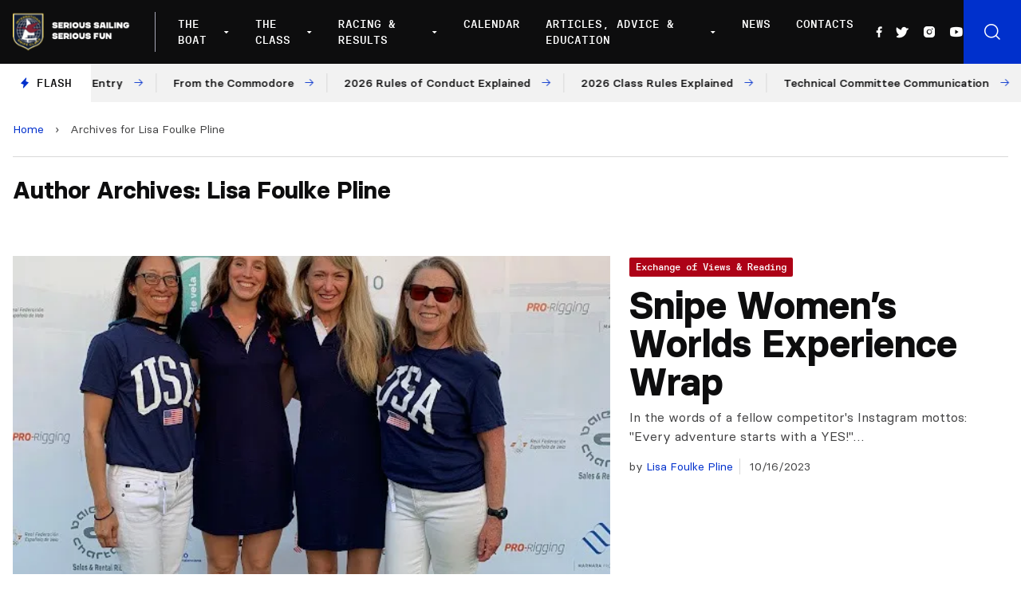

--- FILE ---
content_type: text/html; charset=UTF-8
request_url: https://www.snipe.org/author/lisafp/
body_size: 18014
content:

<!doctype html>
<!--[if lt IE 9]><html class="no-js no-svg ie lt-ie9 lt-ie8 lt-ie7" lang="en-US"> <![endif]-->
<!--[if IE 9]><html class="no-js no-svg ie ie9 lt-ie9 lt-ie8" lang="en-US"> <![endif]-->
<!--[if gt IE 9]><!--><html class="no-js no-svg" lang="en-US"> <!--<![endif]-->
<head>
    <meta charset="UTF-8" />
    <meta name="description" content="Snipe Class International Racing Association">
    <link rel="stylesheet" href="https://www.snipe.org/wp-content/themes/snipe/style.css" type="text/css" media="screen" />
    <meta http-equiv="Content-Type" content="text/html; charset=UTF-8" />
    <meta http-equiv="X-UA-Compatible" content="IE=edge">
    <meta name="viewport" content="width=device-width, initial-scale=1">
    <link rel="author" href="https://www.snipe.org/wp-content/themes/snipe/humans.txt" />
    <link rel="pingback" href="https://www.snipe.org/xmlrpc.php" />
    <link rel="profile" href="https://gmpg.org/xfn/11">
    <meta name='robots' content='index, follow, max-image-preview:large, max-snippet:-1, max-video-preview:-1' />
	<style>img:is([sizes="auto" i], [sizes^="auto," i]) { contain-intrinsic-size: 3000px 1500px }</style>
	
	<!-- This site is optimized with the Yoast SEO plugin v18.0 - https://yoast.com/wordpress/plugins/seo/ -->
	<title>Lisa Foulke Pline, Author at SnipeToday - Snipe Class International</title>
	<link rel="canonical" href="https://www.snipe.org/author/lisafp/" />
	<meta property="og:locale" content="en_US" />
	<meta property="og:type" content="profile" />
	<meta property="og:title" content="Lisa Foulke Pline, Author at SnipeToday - Snipe Class International" />
	<meta property="og:url" content="https://www.snipe.org/author/lisafp/" />
	<meta property="og:site_name" content="SnipeToday - Snipe Class International" />
	<meta property="og:image" content="https://secure.gravatar.com/avatar/24efb723f560d4ba8d27c6666511bf23?s=500&#038;d=mm&#038;r=g" />
	<meta name="twitter:card" content="summary_large_image" />
	<meta name="twitter:site" content="@SnipeToday" />
	<script type="application/ld+json" class="yoast-schema-graph">{"@context":"https://schema.org","@graph":[{"@type":"Organization","@id":"https://www.snipe.org/#organization","name":"Snipe Class International | SnipeToday","url":"https://www.snipe.org/","sameAs":["https://www.facebook.com/SnipeToday/","https://www.instagram.com/snipetoday/","https://www.youtube.com/channel/UCn3GeQDfz2nRDLKlbjkCPlw","https://twitter.com/SnipeToday"],"logo":{"@type":"ImageObject","@id":"https://www.snipe.org/#logo","inLanguage":"en-US","url":"https://www.snipe.org/wp-content/uploads/2022/01/SCIRA_LOGOS-1.jpg","contentUrl":"https://www.snipe.org/wp-content/uploads/2022/01/SCIRA_LOGOS-1.jpg","width":300,"height":165,"caption":"Snipe Class International | SnipeToday"},"image":{"@id":"https://www.snipe.org/#logo"}},{"@type":"WebSite","@id":"https://www.snipe.org/#website","url":"https://www.snipe.org/","name":"SnipeToday - Snipe Class International","description":"Snipe Class International Racing Association","publisher":{"@id":"https://www.snipe.org/#organization"},"potentialAction":[{"@type":"SearchAction","target":{"@type":"EntryPoint","urlTemplate":"https://www.snipe.org/?s={search_term_string}"},"query-input":"required name=search_term_string"}],"inLanguage":"en-US"},{"@type":"ProfilePage","@id":"https://www.snipe.org/author/lisafp/#webpage","url":"https://www.snipe.org/author/lisafp/","name":"Lisa Foulke Pline, Author at SnipeToday - Snipe Class International","isPartOf":{"@id":"https://www.snipe.org/#website"},"breadcrumb":{"@id":"https://www.snipe.org/author/lisafp/#breadcrumb"},"inLanguage":"en-US","potentialAction":[{"@type":"ReadAction","target":["https://www.snipe.org/author/lisafp/"]}]},{"@type":"BreadcrumbList","@id":"https://www.snipe.org/author/lisafp/#breadcrumb","itemListElement":[{"@type":"ListItem","position":1,"name":"Home","item":"https://www.snipe.org/"},{"@type":"ListItem","position":2,"name":"Archives for Lisa Foulke Pline"}]},{"@type":"Person","@id":"https://www.snipe.org/#/schema/person/d57a814b88c0f8e38147dbd8dfff0d98","name":"Lisa Foulke Pline","image":{"@type":"ImageObject","@id":"https://www.snipe.org/#personlogo","inLanguage":"en-US","url":"https://secure.gravatar.com/avatar/24efb723f560d4ba8d27c6666511bf23?s=96&d=mm&r=g","contentUrl":"https://secure.gravatar.com/avatar/24efb723f560d4ba8d27c6666511bf23?s=96&d=mm&r=g","caption":"Lisa Foulke Pline"},"mainEntityOfPage":{"@id":"https://www.snipe.org/author/lisafp/#webpage"}}]}</script>
	<!-- / Yoast SEO plugin. -->


<link rel='dns-prefetch' href='//unpkg.com' />
<link rel='dns-prefetch' href='//cdn.jsdelivr.net' />
<link rel="alternate" type="application/rss+xml" title="SnipeToday - Snipe Class International &raquo; Feed" href="https://www.snipe.org/feed/" />
<link rel="alternate" type="application/rss+xml" title="SnipeToday - Snipe Class International &raquo; Comments Feed" href="https://www.snipe.org/comments/feed/" />
<link rel="alternate" type="application/rss+xml" title="SnipeToday - Snipe Class International &raquo; Posts by Lisa Foulke Pline Feed" href="https://www.snipe.org/author/lisafp/feed/" />
<script type="text/javascript">
/* <![CDATA[ */
window._wpemojiSettings = {"baseUrl":"https:\/\/s.w.org\/images\/core\/emoji\/15.0.3\/72x72\/","ext":".png","svgUrl":"https:\/\/s.w.org\/images\/core\/emoji\/15.0.3\/svg\/","svgExt":".svg","source":{"concatemoji":"https:\/\/www.snipe.org\/wp-includes\/js\/wp-emoji-release.min.js?ver=6.7.4"}};
/*! This file is auto-generated */
!function(i,n){var o,s,e;function c(e){try{var t={supportTests:e,timestamp:(new Date).valueOf()};sessionStorage.setItem(o,JSON.stringify(t))}catch(e){}}function p(e,t,n){e.clearRect(0,0,e.canvas.width,e.canvas.height),e.fillText(t,0,0);var t=new Uint32Array(e.getImageData(0,0,e.canvas.width,e.canvas.height).data),r=(e.clearRect(0,0,e.canvas.width,e.canvas.height),e.fillText(n,0,0),new Uint32Array(e.getImageData(0,0,e.canvas.width,e.canvas.height).data));return t.every(function(e,t){return e===r[t]})}function u(e,t,n){switch(t){case"flag":return n(e,"\ud83c\udff3\ufe0f\u200d\u26a7\ufe0f","\ud83c\udff3\ufe0f\u200b\u26a7\ufe0f")?!1:!n(e,"\ud83c\uddfa\ud83c\uddf3","\ud83c\uddfa\u200b\ud83c\uddf3")&&!n(e,"\ud83c\udff4\udb40\udc67\udb40\udc62\udb40\udc65\udb40\udc6e\udb40\udc67\udb40\udc7f","\ud83c\udff4\u200b\udb40\udc67\u200b\udb40\udc62\u200b\udb40\udc65\u200b\udb40\udc6e\u200b\udb40\udc67\u200b\udb40\udc7f");case"emoji":return!n(e,"\ud83d\udc26\u200d\u2b1b","\ud83d\udc26\u200b\u2b1b")}return!1}function f(e,t,n){var r="undefined"!=typeof WorkerGlobalScope&&self instanceof WorkerGlobalScope?new OffscreenCanvas(300,150):i.createElement("canvas"),a=r.getContext("2d",{willReadFrequently:!0}),o=(a.textBaseline="top",a.font="600 32px Arial",{});return e.forEach(function(e){o[e]=t(a,e,n)}),o}function t(e){var t=i.createElement("script");t.src=e,t.defer=!0,i.head.appendChild(t)}"undefined"!=typeof Promise&&(o="wpEmojiSettingsSupports",s=["flag","emoji"],n.supports={everything:!0,everythingExceptFlag:!0},e=new Promise(function(e){i.addEventListener("DOMContentLoaded",e,{once:!0})}),new Promise(function(t){var n=function(){try{var e=JSON.parse(sessionStorage.getItem(o));if("object"==typeof e&&"number"==typeof e.timestamp&&(new Date).valueOf()<e.timestamp+604800&&"object"==typeof e.supportTests)return e.supportTests}catch(e){}return null}();if(!n){if("undefined"!=typeof Worker&&"undefined"!=typeof OffscreenCanvas&&"undefined"!=typeof URL&&URL.createObjectURL&&"undefined"!=typeof Blob)try{var e="postMessage("+f.toString()+"("+[JSON.stringify(s),u.toString(),p.toString()].join(",")+"));",r=new Blob([e],{type:"text/javascript"}),a=new Worker(URL.createObjectURL(r),{name:"wpTestEmojiSupports"});return void(a.onmessage=function(e){c(n=e.data),a.terminate(),t(n)})}catch(e){}c(n=f(s,u,p))}t(n)}).then(function(e){for(var t in e)n.supports[t]=e[t],n.supports.everything=n.supports.everything&&n.supports[t],"flag"!==t&&(n.supports.everythingExceptFlag=n.supports.everythingExceptFlag&&n.supports[t]);n.supports.everythingExceptFlag=n.supports.everythingExceptFlag&&!n.supports.flag,n.DOMReady=!1,n.readyCallback=function(){n.DOMReady=!0}}).then(function(){return e}).then(function(){var e;n.supports.everything||(n.readyCallback(),(e=n.source||{}).concatemoji?t(e.concatemoji):e.wpemoji&&e.twemoji&&(t(e.twemoji),t(e.wpemoji)))}))}((window,document),window._wpemojiSettings);
/* ]]> */
</script>
<style id='wp-emoji-styles-inline-css' type='text/css'>

	img.wp-smiley, img.emoji {
		display: inline !important;
		border: none !important;
		box-shadow: none !important;
		height: 1em !important;
		width: 1em !important;
		margin: 0 0.07em !important;
		vertical-align: -0.1em !important;
		background: none !important;
		padding: 0 !important;
	}
</style>
<link rel='stylesheet' id='wp-block-library-css' href='https://www.snipe.org/wp-includes/css/dist/block-library/style.min.css?ver=6.7.4' type='text/css' media='all' />
<style id='global-styles-inline-css' type='text/css'>
:root{--wp--preset--aspect-ratio--square: 1;--wp--preset--aspect-ratio--4-3: 4/3;--wp--preset--aspect-ratio--3-4: 3/4;--wp--preset--aspect-ratio--3-2: 3/2;--wp--preset--aspect-ratio--2-3: 2/3;--wp--preset--aspect-ratio--16-9: 16/9;--wp--preset--aspect-ratio--9-16: 9/16;--wp--preset--color--black: #000000;--wp--preset--color--cyan-bluish-gray: #abb8c3;--wp--preset--color--white: #ffffff;--wp--preset--color--pale-pink: #f78da7;--wp--preset--color--vivid-red: #cf2e2e;--wp--preset--color--luminous-vivid-orange: #ff6900;--wp--preset--color--luminous-vivid-amber: #fcb900;--wp--preset--color--light-green-cyan: #7bdcb5;--wp--preset--color--vivid-green-cyan: #00d084;--wp--preset--color--pale-cyan-blue: #8ed1fc;--wp--preset--color--vivid-cyan-blue: #0693e3;--wp--preset--color--vivid-purple: #9b51e0;--wp--preset--color--primary: #0030CC;--wp--preset--gradient--vivid-cyan-blue-to-vivid-purple: linear-gradient(135deg,rgba(6,147,227,1) 0%,rgb(155,81,224) 100%);--wp--preset--gradient--light-green-cyan-to-vivid-green-cyan: linear-gradient(135deg,rgb(122,220,180) 0%,rgb(0,208,130) 100%);--wp--preset--gradient--luminous-vivid-amber-to-luminous-vivid-orange: linear-gradient(135deg,rgba(252,185,0,1) 0%,rgba(255,105,0,1) 100%);--wp--preset--gradient--luminous-vivid-orange-to-vivid-red: linear-gradient(135deg,rgba(255,105,0,1) 0%,rgb(207,46,46) 100%);--wp--preset--gradient--very-light-gray-to-cyan-bluish-gray: linear-gradient(135deg,rgb(238,238,238) 0%,rgb(169,184,195) 100%);--wp--preset--gradient--cool-to-warm-spectrum: linear-gradient(135deg,rgb(74,234,220) 0%,rgb(151,120,209) 20%,rgb(207,42,186) 40%,rgb(238,44,130) 60%,rgb(251,105,98) 80%,rgb(254,248,76) 100%);--wp--preset--gradient--blush-light-purple: linear-gradient(135deg,rgb(255,206,236) 0%,rgb(152,150,240) 100%);--wp--preset--gradient--blush-bordeaux: linear-gradient(135deg,rgb(254,205,165) 0%,rgb(254,45,45) 50%,rgb(107,0,62) 100%);--wp--preset--gradient--luminous-dusk: linear-gradient(135deg,rgb(255,203,112) 0%,rgb(199,81,192) 50%,rgb(65,88,208) 100%);--wp--preset--gradient--pale-ocean: linear-gradient(135deg,rgb(255,245,203) 0%,rgb(182,227,212) 50%,rgb(51,167,181) 100%);--wp--preset--gradient--electric-grass: linear-gradient(135deg,rgb(202,248,128) 0%,rgb(113,206,126) 100%);--wp--preset--gradient--midnight: linear-gradient(135deg,rgb(2,3,129) 0%,rgb(40,116,252) 100%);--wp--preset--font-size--small: 12px;--wp--preset--font-size--medium: 20px;--wp--preset--font-size--large: 20px;--wp--preset--font-size--x-large: 42px;--wp--preset--font-size--normal: 16px;--wp--preset--font-size--extra-large: 24px;--wp--preset--font-size--huge: 40px;--wp--preset--font-family--system-font: -apple-system,BlinkMacSystemFont,"Segoe UI",Roboto,Oxygen-Sans,Ubuntu,Cantarell, "Helvetica Neue",sans-serif;--wp--preset--font-family--helvetica-arial: Helvetica Neue, Helvetica, Arial, sans-serif;--wp--preset--spacing--20: 0.44rem;--wp--preset--spacing--30: 0.67rem;--wp--preset--spacing--40: 1rem;--wp--preset--spacing--50: 1.5rem;--wp--preset--spacing--60: 2.25rem;--wp--preset--spacing--70: 3.38rem;--wp--preset--spacing--80: 5.06rem;--wp--preset--shadow--natural: 6px 6px 9px rgba(0, 0, 0, 0.2);--wp--preset--shadow--deep: 12px 12px 50px rgba(0, 0, 0, 0.4);--wp--preset--shadow--sharp: 6px 6px 0px rgba(0, 0, 0, 0.2);--wp--preset--shadow--outlined: 6px 6px 0px -3px rgba(255, 255, 255, 1), 6px 6px rgba(0, 0, 0, 1);--wp--preset--shadow--crisp: 6px 6px 0px rgba(0, 0, 0, 1);}:root { --wp--style--global--content-size: 1024px;--wp--style--global--wide-size: 1280px; }:where(body) { margin: 0; }.wp-site-blocks > .alignleft { float: left; margin-right: 2em; }.wp-site-blocks > .alignright { float: right; margin-left: 2em; }.wp-site-blocks > .aligncenter { justify-content: center; margin-left: auto; margin-right: auto; }:where(.is-layout-flex){gap: 0.5em;}:where(.is-layout-grid){gap: 0.5em;}.is-layout-flow > .alignleft{float: left;margin-inline-start: 0;margin-inline-end: 2em;}.is-layout-flow > .alignright{float: right;margin-inline-start: 2em;margin-inline-end: 0;}.is-layout-flow > .aligncenter{margin-left: auto !important;margin-right: auto !important;}.is-layout-constrained > .alignleft{float: left;margin-inline-start: 0;margin-inline-end: 2em;}.is-layout-constrained > .alignright{float: right;margin-inline-start: 2em;margin-inline-end: 0;}.is-layout-constrained > .aligncenter{margin-left: auto !important;margin-right: auto !important;}.is-layout-constrained > :where(:not(.alignleft):not(.alignright):not(.alignfull)){max-width: var(--wp--style--global--content-size);margin-left: auto !important;margin-right: auto !important;}.is-layout-constrained > .alignwide{max-width: var(--wp--style--global--wide-size);}body .is-layout-flex{display: flex;}.is-layout-flex{flex-wrap: wrap;align-items: center;}.is-layout-flex > :is(*, div){margin: 0;}body .is-layout-grid{display: grid;}.is-layout-grid > :is(*, div){margin: 0;}body{padding-top: 0px;padding-right: 0px;padding-bottom: 0px;padding-left: 0px;}a:where(:not(.wp-element-button)){text-decoration: underline;}:root :where(.wp-element-button, .wp-block-button__link){background-color: #32373c;border-width: 0;color: #fff;font-family: inherit;font-size: inherit;line-height: inherit;padding: calc(0.667em + 2px) calc(1.333em + 2px);text-decoration: none;}.has-black-color{color: var(--wp--preset--color--black) !important;}.has-cyan-bluish-gray-color{color: var(--wp--preset--color--cyan-bluish-gray) !important;}.has-white-color{color: var(--wp--preset--color--white) !important;}.has-pale-pink-color{color: var(--wp--preset--color--pale-pink) !important;}.has-vivid-red-color{color: var(--wp--preset--color--vivid-red) !important;}.has-luminous-vivid-orange-color{color: var(--wp--preset--color--luminous-vivid-orange) !important;}.has-luminous-vivid-amber-color{color: var(--wp--preset--color--luminous-vivid-amber) !important;}.has-light-green-cyan-color{color: var(--wp--preset--color--light-green-cyan) !important;}.has-vivid-green-cyan-color{color: var(--wp--preset--color--vivid-green-cyan) !important;}.has-pale-cyan-blue-color{color: var(--wp--preset--color--pale-cyan-blue) !important;}.has-vivid-cyan-blue-color{color: var(--wp--preset--color--vivid-cyan-blue) !important;}.has-vivid-purple-color{color: var(--wp--preset--color--vivid-purple) !important;}.has-primary-color{color: var(--wp--preset--color--primary) !important;}.has-black-background-color{background-color: var(--wp--preset--color--black) !important;}.has-cyan-bluish-gray-background-color{background-color: var(--wp--preset--color--cyan-bluish-gray) !important;}.has-white-background-color{background-color: var(--wp--preset--color--white) !important;}.has-pale-pink-background-color{background-color: var(--wp--preset--color--pale-pink) !important;}.has-vivid-red-background-color{background-color: var(--wp--preset--color--vivid-red) !important;}.has-luminous-vivid-orange-background-color{background-color: var(--wp--preset--color--luminous-vivid-orange) !important;}.has-luminous-vivid-amber-background-color{background-color: var(--wp--preset--color--luminous-vivid-amber) !important;}.has-light-green-cyan-background-color{background-color: var(--wp--preset--color--light-green-cyan) !important;}.has-vivid-green-cyan-background-color{background-color: var(--wp--preset--color--vivid-green-cyan) !important;}.has-pale-cyan-blue-background-color{background-color: var(--wp--preset--color--pale-cyan-blue) !important;}.has-vivid-cyan-blue-background-color{background-color: var(--wp--preset--color--vivid-cyan-blue) !important;}.has-vivid-purple-background-color{background-color: var(--wp--preset--color--vivid-purple) !important;}.has-primary-background-color{background-color: var(--wp--preset--color--primary) !important;}.has-black-border-color{border-color: var(--wp--preset--color--black) !important;}.has-cyan-bluish-gray-border-color{border-color: var(--wp--preset--color--cyan-bluish-gray) !important;}.has-white-border-color{border-color: var(--wp--preset--color--white) !important;}.has-pale-pink-border-color{border-color: var(--wp--preset--color--pale-pink) !important;}.has-vivid-red-border-color{border-color: var(--wp--preset--color--vivid-red) !important;}.has-luminous-vivid-orange-border-color{border-color: var(--wp--preset--color--luminous-vivid-orange) !important;}.has-luminous-vivid-amber-border-color{border-color: var(--wp--preset--color--luminous-vivid-amber) !important;}.has-light-green-cyan-border-color{border-color: var(--wp--preset--color--light-green-cyan) !important;}.has-vivid-green-cyan-border-color{border-color: var(--wp--preset--color--vivid-green-cyan) !important;}.has-pale-cyan-blue-border-color{border-color: var(--wp--preset--color--pale-cyan-blue) !important;}.has-vivid-cyan-blue-border-color{border-color: var(--wp--preset--color--vivid-cyan-blue) !important;}.has-vivid-purple-border-color{border-color: var(--wp--preset--color--vivid-purple) !important;}.has-primary-border-color{border-color: var(--wp--preset--color--primary) !important;}.has-vivid-cyan-blue-to-vivid-purple-gradient-background{background: var(--wp--preset--gradient--vivid-cyan-blue-to-vivid-purple) !important;}.has-light-green-cyan-to-vivid-green-cyan-gradient-background{background: var(--wp--preset--gradient--light-green-cyan-to-vivid-green-cyan) !important;}.has-luminous-vivid-amber-to-luminous-vivid-orange-gradient-background{background: var(--wp--preset--gradient--luminous-vivid-amber-to-luminous-vivid-orange) !important;}.has-luminous-vivid-orange-to-vivid-red-gradient-background{background: var(--wp--preset--gradient--luminous-vivid-orange-to-vivid-red) !important;}.has-very-light-gray-to-cyan-bluish-gray-gradient-background{background: var(--wp--preset--gradient--very-light-gray-to-cyan-bluish-gray) !important;}.has-cool-to-warm-spectrum-gradient-background{background: var(--wp--preset--gradient--cool-to-warm-spectrum) !important;}.has-blush-light-purple-gradient-background{background: var(--wp--preset--gradient--blush-light-purple) !important;}.has-blush-bordeaux-gradient-background{background: var(--wp--preset--gradient--blush-bordeaux) !important;}.has-luminous-dusk-gradient-background{background: var(--wp--preset--gradient--luminous-dusk) !important;}.has-pale-ocean-gradient-background{background: var(--wp--preset--gradient--pale-ocean) !important;}.has-electric-grass-gradient-background{background: var(--wp--preset--gradient--electric-grass) !important;}.has-midnight-gradient-background{background: var(--wp--preset--gradient--midnight) !important;}.has-small-font-size{font-size: var(--wp--preset--font-size--small) !important;}.has-medium-font-size{font-size: var(--wp--preset--font-size--medium) !important;}.has-large-font-size{font-size: var(--wp--preset--font-size--large) !important;}.has-x-large-font-size{font-size: var(--wp--preset--font-size--x-large) !important;}.has-normal-font-size{font-size: var(--wp--preset--font-size--normal) !important;}.has-extra-large-font-size{font-size: var(--wp--preset--font-size--extra-large) !important;}.has-huge-font-size{font-size: var(--wp--preset--font-size--huge) !important;}.has-system-font-font-family{font-family: var(--wp--preset--font-family--system-font) !important;}.has-helvetica-arial-font-family{font-family: var(--wp--preset--font-family--helvetica-arial) !important;}
:where(.wp-block-post-template.is-layout-flex){gap: 1.25em;}:where(.wp-block-post-template.is-layout-grid){gap: 1.25em;}
:where(.wp-block-columns.is-layout-flex){gap: 2em;}:where(.wp-block-columns.is-layout-grid){gap: 2em;}
:root :where(.wp-block-pullquote){font-size: 1.5em;line-height: 1.6;}
</style>
<link rel='stylesheet' id='phosphor-icons-css' href='https://www.snipe.org/wp-content/themes/snipe/static/assets/dist/js/vendor/phosphor-icons/src/css/phosphor.css?ver=6.7.4' type='text/css' media='all' />
<link rel='stylesheet' id='chocolat-css' href='https://www.snipe.org/wp-content/themes/snipe/static/assets/dist/js/vendor/chocolat/dist/css/chocolat.css?ver=6.7.4' type='text/css' media='all' />
<link rel='stylesheet' id='fullcalendar-css' href='https://www.snipe.org/wp-content/themes/snipe/static/assets/dist/js/vendor/fullcalendar/main.min.css?ver=6.7.4' type='text/css' media='all' />
<link rel='stylesheet' id='snipe-css' href='https://www.snipe.org/wp-content/themes/snipe/static/assets/dist/css/style.css?ver=1643216868' type='text/css' media='all' />
<link rel='stylesheet' id='jquery-lazyloadxt-fadein-css-css' href='//www.snipe.org/wp-content/plugins/a3-lazy-load/assets/css/jquery.lazyloadxt.fadein.css?ver=6.7.4' type='text/css' media='all' />
<link rel='stylesheet' id='a3a3_lazy_load-css' href='//www.snipe.org/wp-content/uploads/sass/a3_lazy_load.min.css?ver=1642087929' type='text/css' media='all' />
<script type="text/javascript" src="https://www.snipe.org/wp-includes/js/jquery/jquery.min.js?ver=3.7.1" id="jquery-core-js"></script>
<script type="text/javascript" src="https://www.snipe.org/wp-includes/js/jquery/jquery-migrate.min.js?ver=3.4.1" id="jquery-migrate-js"></script>
<script type="text/javascript" src="https://www.snipe.org/wp-content/themes/snipe/static/assets/dist/js/vendor/chocolat/dist/js/chocolat.js?ver=6.7.4" id="chocolat-js"></script>
<script type="text/javascript" src="https://unpkg.com/embla-carousel/embla-carousel.umd.js?ver=6.7.4" id="embla-js"></script>
<script type="text/javascript" src="https://unpkg.com/embla-carousel-autoplay/embla-carousel-autoplay.umd.js?ver=6.7.4" id="embla-autoplay-js"></script>
<script type="text/javascript" src="//cdn.jsdelivr.net/npm/jquery.marquee@1.6.0/jquery.marquee.min.js?ver=6.7.4" id="telex-js"></script>
<script type="text/javascript" src="https://www.snipe.org/wp-content/themes/snipe/static/assets/dist/js/vendor/fullcalendar/main.min.js?ver=6.7.4" id="fullcalendar-js"></script>
<script type="text/javascript" id="snipe-js-extra">
/* <![CDATA[ */
var global_vars = {"siteurl":"https:\/\/www.snipe.org"};
/* ]]> */
</script>
<script type="text/javascript" src="https://www.snipe.org/wp-content/themes/snipe/static/assets/dist/js/app.min.js?ver=1644239884" id="snipe-js"></script>
<link rel="https://api.w.org/" href="https://www.snipe.org/wp-json/" /><link rel="alternate" title="JSON" type="application/json" href="https://www.snipe.org/wp-json/wp/v2/users/113" /><link rel="EditURI" type="application/rsd+xml" title="RSD" href="https://www.snipe.org/xmlrpc.php?rsd" />
<meta name="generator" content="WordPress 6.7.4" />
<style type="text/css">body.logged-in .broken_link, body.logged-in 
 a.broken_link {
	text-decoration: line-through;
}</style><link rel="icon" href="https://www.snipe.org/wp-content/uploads/2022/01/cropped-favicon-snipe-white-32x32.png" sizes="32x32" />
<link rel="icon" href="https://www.snipe.org/wp-content/uploads/2022/01/cropped-favicon-snipe-white-192x192.png" sizes="192x192" />
<link rel="apple-touch-icon" href="https://www.snipe.org/wp-content/uploads/2022/01/cropped-favicon-snipe-white-180x180.png" />
<meta name="msapplication-TileImage" content="https://www.snipe.org/wp-content/uploads/2022/01/cropped-favicon-snipe-white-270x270.png" />

			</head>

	<body class="archive author author-lisafp author-113" data-template="base.twig">

		<header class="main-header js-mainHeader" >
            <div class="main-header__wrapper">
            <div class="main-header__logo">
                <a href="https://www.snipe.org">
                    <img src="https://www.snipe.org/wp-content/uploads/2021/12/logo-scira.png" alt="SnipeToday - Snipe Class International Logo">
                </a>
            </div>
            <div class="main-header__nav">
                <nav id="nav-main" class="nav-main" role="navigation">
                    	<ul>
					<li class=" menu-item menu-item-type-custom menu-item-object-custom menu-item-42535 menu-item-has-children">
				<a target="" href="#">The Boat</a>
									<div class="nav-main__submenu ">
						<ul class="">
															<li><span>About The Boat</span></li>
																					
																	<li class=" menu-item menu-item-type-post_type menu-item-object-page menu-item-42534 flex items-center">
																				<a target="" href="https://www.snipe.org/the-snipe/">The Snipe</a>
									</li>
																						
																	<li class=" menu-item menu-item-type-post_type menu-item-object-page menu-item-42533 flex items-center">
																				<a target="" href="https://www.snipe.org/snipe-history/">Snipe History</a>
									</li>
																						
																	<li class=" menu-item menu-item-type-post_type menu-item-object-page menu-item-42531 flex items-center">
																				<a target="" href="https://www.snipe.org/buying-a-snipe/">Buying a Snipe</a>
									</li>
																						
																	<li class=" menu-item menu-item-type-post_type menu-item-object-page menu-item-42532 flex items-center">
																				<a target="" href="https://www.snipe.org/why-sail-a-snipe/">Why Sail a Snipe</a>
									</li>
																						
																	<li class=" menu-item menu-item-type-post_type menu-item-object-page menu-item-42530 flex items-center">
																				<a target="" href="https://www.snipe.org/new-boats-and-dealers/">New Boats and Dealers</a>
									</li>
																						
																	<li class=" menu-item menu-item-type-post_type menu-item-object-page menu-item-42529 flex items-center">
																				<a target="" href="https://www.snipe.org/buying-a-used-snipe/">Buying a Used Snipe</a>
									</li>
																						
																	<li class=" menu-item menu-item-type-post_type menu-item-object-page menu-item-42528 flex items-center">
																				<a target="" href="https://www.snipe.org/suppliers/">Suppliers</a>
									</li>
																					</ul>
													<a href="https://www.snipe.org/why-sail-a-snipe/">
								<div>
									<h3>Why Sail a Snipe</h3>
									<p>What keeps such a large group of sailors from all levels addicted to the Snipe?</p>
									<span class="has-arrow has-arrow--white">Read more</span>
								</div>
								<figure>
									    <picture>
        <source 
            srcset="
                https://www.snipe.org/wp-content/uploads/2021/11/255464159_465852648231668_3290938715795315785_n-300x203.webp 300w,
                https://www.snipe.org/wp-content/uploads/2021/11/255464159_465852648231668_3290938715795315785_n-768x521.webp 768w,
                https://www.snipe.org/wp-content/uploads/2021/11/255464159_465852648231668_3290938715795315785_n-1024x694.webp 1024w,
                https://www.snipe.org/wp-content/uploads/2021/11/255464159_465852648231668_3290938715795315785_n.webp 1400w"
            loading="lazy"
            type="image/webp">
        <source 
            srcset="
                https://www.snipe.org/wp-content/uploads/2021/11/255464159_465852648231668_3290938715795315785_n-300x203.jpeg 300w,
                https://www.snipe.org/wp-content/uploads/2021/11/255464159_465852648231668_3290938715795315785_n-768x521.jpeg 768w,
                https://www.snipe.org/wp-content/uploads/2021/11/255464159_465852648231668_3290938715795315785_n-1024x694.jpeg 1024w,
                https://www.snipe.org/wp-content/uploads/2021/11/255464159_465852648231668_3290938715795315785_n.jpeg 1400w"
            loading="lazy"
            type="image/jpg">
        <img 
            src="https://www.snipe.org/wp-content/uploads/2021/11/255464159_465852648231668_3290938715795315785_n.jpeg"
            srcset="https://www.snipe.org/wp-content/uploads/2021/11/255464159_465852648231668_3290938715795315785_n.jpeg 1440w, https://www.snipe.org/wp-content/uploads/2021/11/255464159_465852648231668_3290938715795315785_n-300x203.jpeg 300w, https://www.snipe.org/wp-content/uploads/2021/11/255464159_465852648231668_3290938715795315785_n-768x521.jpeg 768w, https://www.snipe.org/wp-content/uploads/2021/11/255464159_465852648231668_3290938715795315785_n-1024x694.jpeg 1024w"
            alt="Why Sail a Snipe Image"
            loading="lazy"
        />
    </picture>
								</figure>
							</a>
											</div>
							</li>
					<li class=" menu-item menu-item-type-custom menu-item-object-custom menu-item-42589 menu-item-has-children">
				<a target="" href="#">The Class</a>
									<div class="nav-main__submenu nav-main__submenu-col">
						<ul class="">
																					
																	<li class=" menu-item menu-item-type-custom menu-item-object-custom menu-item-42557 menu-item-has-children"><span class="block mb-2">SCIRA Rules</span>
										<ul>
																							<li class=" menu-item menu-item-type-post_type menu-item-object-page menu-item-42558">
													<a target="" href="https://www.snipe.org/class-rules/">Class Rules</a>
												</li>
																							<li class=" menu-item menu-item-type-post_type menu-item-object-page menu-item-42559">
													<a target="" href="https://www.snipe.org/deed-of-gifts/">Deed of Gifts</a>
												</li>
																							<li class=" menu-item menu-item-type-post_type menu-item-object-page menu-item-42560">
													<a target="" href="https://www.snipe.org/rules-proposal/">Rules Proposal</a>
												</li>
																					</ul>
									</li>
																						
																	<li class=" menu-item menu-item-type-custom menu-item-object-custom menu-item-42561 menu-item-has-children"><span class="block mb-2">SCIRA Organization</span>
										<ul>
																							<li class=" menu-item menu-item-type-post_type menu-item-object-page menu-item-42568">
													<a target="" href="https://www.snipe.org/board-officers/">Board Officers</a>
												</li>
																							<li class=" menu-item menu-item-type-post_type menu-item-object-page menu-item-53359">
													<a target="" href="https://www.snipe.org/past-commodores-honorary/">Past Commodores / Honorary</a>
												</li>
																							<li class=" menu-item menu-item-type-post_type menu-item-object-page menu-item-42564">
													<a target="" href="https://www.snipe.org/national-secretaries/">National Secretaries</a>
												</li>
																							<li class=" menu-item menu-item-type-post_type menu-item-object-page menu-item-42563">
													<a target="" href="https://www.snipe.org/fleets-districts/">Fleets / Districts</a>
												</li>
																							<li class=" menu-item menu-item-type-post_type menu-item-object-page menu-item-42562">
													<a target="" href="https://www.snipe.org/coaching-clinics/">Coaching Clinics</a>
												</li>
																					</ul>
									</li>
																						
																	<li class=" menu-item menu-item-type-custom menu-item-object-custom menu-item-42569 menu-item-has-children"><span class="block mb-2">Members</span>
										<ul>
																							<li class=" menu-item menu-item-type-post_type menu-item-object-page menu-item-49821">
													<a target="" href="https://www.snipe.org/sciras-data-privacy-policy/">SCIRA’s Data Privacy Policy</a>
												</li>
																							<li class=" menu-item menu-item-type-custom menu-item-object-custom menu-item-43133">
													<a target="" href="https://members.snipe.org/">Pay Dues, Boats & Members Lookup</a>
												</li>
																					</ul>
									</li>
																						
																	<li class=" menu-item menu-item-type-post_type menu-item-object-page menu-item-42596 flex items-center">
										<i class="ph-anchor text-primary mr-2"></i>										<a target="" href="https://www.snipe.org/major-regatta-rotation-grid-and-bids/">Future Major Championships: Bids &amp; Venues</a>
									</li>
																						
																	<li class=" menu-item menu-item-type-taxonomy menu-item-object-category menu-item-42597 flex items-center">
										<i class="ph-megaphone text-primary mr-2"></i>										<a target="" href="https://www.snipe.org/category/official-communications-from-scira/">Official Communications from SCIRA</a>
									</li>
																						
																	<li class=" menu-item menu-item-type-post_type menu-item-object-page menu-item-42595 flex items-center">
										<i class="ph-medal text-primary mr-2"></i>										<a target="" href="https://www.snipe.org/hall-of-fame/">Hall of Fame</a>
									</li>
																						
																	<li class=" menu-item menu-item-type-custom menu-item-object-custom menu-item-45441 flex items-center">
										<i class="ph-shopping-cart-simple text-primary mr-2"></i>										<a target="_blank" href="https://snipescira.myshopify.com">Merchandise</a>
									</li>
																					</ul>
													<a href="https://www.snipe.org/hall-of-fame/">
								<div>
									<h3>Snipe Class Hall of Fame</h3>
									<p>The SCIRA Hall of Fame honors individuals who have made outstanding contributions to the Snipe Class and Snipe competition.</p>
									<span class="has-arrow has-arrow--white">Read more</span>
								</div>
								<figure>
									    <picture>
        <source 
            srcset="
                https://www.snipe.org/wp-content/uploads/2021/11/256466762_465852651565001_5519160267519220599_n-300x203.webp 300w,
                https://www.snipe.org/wp-content/uploads/2021/11/256466762_465852651565001_5519160267519220599_n-768x521.webp 768w,
                https://www.snipe.org/wp-content/uploads/2021/11/256466762_465852651565001_5519160267519220599_n-1024x694.webp 1024w,
                https://www.snipe.org/wp-content/uploads/2021/11/256466762_465852651565001_5519160267519220599_n.webp 1400w"
            loading="lazy"
            type="image/webp">
        <source 
            srcset="
                https://www.snipe.org/wp-content/uploads/2021/11/256466762_465852651565001_5519160267519220599_n-300x203.jpeg 300w,
                https://www.snipe.org/wp-content/uploads/2021/11/256466762_465852651565001_5519160267519220599_n-768x521.jpeg 768w,
                https://www.snipe.org/wp-content/uploads/2021/11/256466762_465852651565001_5519160267519220599_n-1024x694.jpeg 1024w,
                https://www.snipe.org/wp-content/uploads/2021/11/256466762_465852651565001_5519160267519220599_n.jpeg 1400w"
            loading="lazy"
            type="image/jpg">
        <img 
            src="https://www.snipe.org/wp-content/uploads/2021/11/256466762_465852651565001_5519160267519220599_n.jpeg"
            srcset="https://www.snipe.org/wp-content/uploads/2021/11/256466762_465852651565001_5519160267519220599_n.jpeg 1440w, https://www.snipe.org/wp-content/uploads/2021/11/256466762_465852651565001_5519160267519220599_n-300x203.jpeg 300w, https://www.snipe.org/wp-content/uploads/2021/11/256466762_465852651565001_5519160267519220599_n-768x521.jpeg 768w, https://www.snipe.org/wp-content/uploads/2021/11/256466762_465852651565001_5519160267519220599_n-1024x694.jpeg 1024w"
            alt="Snipe Class Hall of Fame Image"
            loading="lazy"
        />
    </picture>
								</figure>
							</a>
											</div>
							</li>
					<li class=" menu-item menu-item-type-custom menu-item-object-custom menu-item-42586 menu-item-has-children">
				<a target="" href="#">Racing & Results</a>
									<div class="nav-main__submenu nav-main__submenu-col">
						<ul class="">
																					
																	<li class=" menu-item menu-item-type-custom menu-item-object-custom menu-item-43093 menu-item-has-children"><span class="block mb-2">Regatta Reports and Results</span>
										<ul>
																							<li class=" menu-item menu-item-type-taxonomy menu-item-object-category menu-item-67969">
													<a target="" href="https://www.snipe.org/category/regatta-reports/2025-regatta-reports/">2025 Regatta Reports</a>
												</li>
																							<li class=" menu-item menu-item-type-taxonomy menu-item-object-category menu-item-60954">
													<a target="" href="https://www.snipe.org/category/regatta-reports/2024-regatta-reports/">2024 Regatta Reports</a>
												</li>
																							<li class=" menu-item menu-item-type-taxonomy menu-item-object-category menu-item-53355">
													<a target="" href="https://www.snipe.org/category/regatta-reports/2023-regatta-reports/">2023 Regatta Reports</a>
												</li>
																							<li class=" menu-item menu-item-type-taxonomy menu-item-object-category menu-item-45314">
													<a target="" href="https://www.snipe.org/category/regatta-reports/2022-regatta-reports/">2022 Regatta Reports</a>
												</li>
																							<li class=" menu-item menu-item-type-taxonomy menu-item-object-category menu-item-43084">
													<a target="" href="https://www.snipe.org/category/regatta-reports/2021-regatta-reports/">2021 Regatta Reports</a>
												</li>
																							<li class=" menu-item menu-item-type-taxonomy menu-item-object-category menu-item-43089">
													<a target="" href="https://www.snipe.org/category/regatta-reports/2020-regatta-reports/">2020 Regatta Reports</a>
												</li>
																							<li class=" menu-item menu-item-type-taxonomy menu-item-object-category menu-item-43085">
													<a target="" href="https://www.snipe.org/category/regatta-reports/2019-regatta-reports/">2019 Regatta Reports</a>
												</li>
																							<li class=" menu-item menu-item-type-taxonomy menu-item-object-category menu-item-43086">
													<a target="" href="https://www.snipe.org/category/regatta-reports/regattas-reports/">2018 Regatta Reports</a>
												</li>
																							<li class=" menu-item menu-item-type-taxonomy menu-item-object-category menu-item-43087">
													<a target="" href="https://www.snipe.org/category/regatta-reports/2017-regattas/">2017 Regatta Reports</a>
												</li>
																							<li class=" menu-item menu-item-type-taxonomy menu-item-object-category menu-item-43092">
													<a target="" href="https://www.snipe.org/category/regatta-reports/">All Regatta Reports</a>
												</li>
																					</ul>
									</li>
																						
																	<li class=" menu-item menu-item-type-custom menu-item-object-custom menu-item-43090 menu-item-has-children"><span class="block mb-2">Events</span>
										<ul>
																							<li class=" menu-item menu-item-type-post_type menu-item-object-page menu-item-77164">
													<a target="" href="https://www.snipe.org/snipe-racing-calendar/">Calendar</a>
												</li>
																							<li class=" menu-item menu-item-type-taxonomy menu-item-object-category menu-item-43094">
													<a target="" href="https://www.snipe.org/category/events/">Upcoming Events</a>
												</li>
																							<li class=" menu-item menu-item-type-taxonomy menu-item-object-category menu-item-43095">
													<a target="" href="https://www.snipe.org/category/events/future-championships/">Upcoming Major Championships</a>
												</li>
																					</ul>
									</li>
																						
																	<li class=" menu-item menu-item-type-post_type menu-item-object-page menu-item-44774 flex items-center">
										<i class="ph-trophy text-primary mr-2"></i>										<a target="" href="https://www.snipe.org/championship-results/">Championship Results</a>
									</li>
																						
																	<li class=" menu-item menu-item-type-post_type menu-item-object-page menu-item-44773 flex items-center">
										<i class="ph-globe-hemisphere-west text-primary mr-2"></i>										<a target="" href="https://www.snipe.org/pan-am-games/">Pan Am Games</a>
									</li>
																					</ul>
											</div>
							</li>
					<li class=" menu-item menu-item-type-post_type menu-item-object-page menu-item-77314">
				<a target="" href="https://www.snipe.org/snipe-racing-calendar/">Calendar</a>
							</li>
					<li class=" menu-item menu-item-type-taxonomy menu-item-object-category menu-item-42724 menu-item-has-children">
				<a target="" href="https://www.snipe.org/category/articles-advices-and-education/">Articles, Advice & Education</a>
									<div class="nav-main__submenu nav-main__submenu-col">
						<ul class="">
																					
																	<li class=" menu-item menu-item-type-taxonomy menu-item-object-category menu-item-42573 menu-item-has-children"><span class="block mb-2">Articles from the Experts</span>
										<ul>
																							<li class=" menu-item menu-item-type-taxonomy menu-item-object-category menu-item-42578">
													<a target="" href="https://www.snipe.org/category/articles-advices-and-education/technical-experts/tuning/">Tuning</a>
												</li>
																							<li class=" menu-item menu-item-type-taxonomy menu-item-object-category menu-item-42575">
													<a target="" href="https://www.snipe.org/category/articles-advices-and-education/technical-experts/boats-equipments/">Boats &amp; Equipment</a>
												</li>
																							<li class=" menu-item menu-item-type-taxonomy menu-item-object-category menu-item-42577">
													<a target="" href="https://www.snipe.org/category/articles-advices-and-education/technical-experts/tactics-strategy/">Tactics &amp; Strategy</a>
												</li>
																							<li class=" menu-item menu-item-type-taxonomy menu-item-object-category menu-item-42574">
													<a target="" href="https://www.snipe.org/category/articles-advices-and-education/technical-experts/boat-handling/">Boat Handling &amp; Training</a>
												</li>
																							<li class=" menu-item menu-item-type-taxonomy menu-item-object-category menu-item-42576">
													<a target="" href="https://www.snipe.org/category/articles-advices-and-education/technical-experts/rules/">Rules</a>
												</li>
																					</ul>
									</li>
																						
																	<li class=" menu-item menu-item-type-custom menu-item-object-custom menu-item-42582 menu-item-has-children"><span class="block mb-2">Interviews, Photos & Videos</span>
										<ul>
																							<li class=" menu-item menu-item-type-taxonomy menu-item-object-category menu-item-42580">
													<a target="" href="https://www.snipe.org/category/articles-advices-and-education/interviews-videos/">Interviews &amp; Videos</a>
												</li>
																							<li class=" menu-item menu-item-type-post_type_archive menu-item-object-photogallery menu-item-43118">
													<a target="" href="https://www.snipe.org/photo-gallery/">Media</a>
												</li>
																					</ul>
									</li>
																						
																	<li class=" menu-item menu-item-type-custom menu-item-object-custom menu-item-42583 menu-item-has-children"><span class="block mb-2">SnipeYesterday</span>
										<ul>
																							<li class=" menu-item menu-item-type-taxonomy menu-item-object-category menu-item-42584">
													<a target="" href="https://www.snipe.org/category/articles-advices-and-education/snipe-yesterday/">SnipeYesterday</a>
												</li>
																							<li class=" menu-item menu-item-type-post_type_archive menu-item-object-bulletins menu-item-43169">
													<a target="" href="https://www.snipe.org/snipe-bulletins/">Snipe Bulletins</a>
												</li>
																					</ul>
									</li>
																						
																	<li class=" menu-item menu-item-type-taxonomy menu-item-object-category menu-item-42579 flex items-center">
										<i class="ph-bookmark text-primary mr-2"></i>										<a target="" href="https://www.snipe.org/category/articles-advices-and-education/exchange-views/">Exchange of Views &amp; Reading</a>
									</li>
																					</ul>
											</div>
							</li>
					<li class=" menu-item menu-item-type-taxonomy menu-item-object-category menu-item-42718">
				<a target="" href="https://www.snipe.org/category/news/">News</a>
							</li>
					<li class=" menu-item menu-item-type-post_type menu-item-object-page menu-item-42585">
				<a target="" href="https://www.snipe.org/contacts/">Contacts</a>
							</li>
			</ul>
                    <ul class="nav-main__social">
                        <li><a href="https://www.facebook.com/SnipeToday/" target="_blank"><svg width="8" height="14" xmlns="http://www.w3.org/2000/svg"><path d="M5.333 8H7l.667-2.667H5.333V4c0-.687 0-1.333 1.334-1.333h1V.427A18.778 18.778 0 0 0 5.762.333c-1.81 0-3.095 1.105-3.095 3.134v1.866h-2V8h2v5.667h2.666V8Z" fill="#FFF" fill-rule="nonzero"/></svg></a></li>
                        <li><a href="https://twitter.com/SnipeToday" target="_blank"><i class="ph-twitter-logo-fill"></i></a></li>
                        <li><a href="https://www.instagram.com/snipetoday/" target="_blank"><i class="ph-instagram-logo-fill"></i></a></li>
                        <li><a href="https://www.youtube.com/channel/UCn3GeQDfz2nRDLKlbjkCPlw?view_as=subscriber" target="_blank"><i class="ph-youtube-logo-fill"></i></a></li>
                    </ul>
                </nav><!-- #nav -->
                <button class="main-header__search-btn js-search">
                    <i class="ph-magnifying-glass"></i>
                </button>
            </div>
            <button class="menu-hamburger-btn js-mobileMenuBtn"><span></span></button>
        </div>
        <div id="search-box" class="search-box">
        <form role="search" method="get" id="searchform" class="searchform" action="https://www.snipe.org">
            <input type="text" value="" name="s" id="s" placeholder="Search..."/>
            <input type="submit" id="searchsubmit" value="Search" />
        </form>
    </div>
</header>

		<div class="mobile-menu js-mobileMenu">
			<nav id="nav-mobile" class="nav-mobile" role="navigation">
					<ul>
					<li class=" menu-item menu-item-type-custom menu-item-object-custom menu-item-42535 menu-item-has-children">
				<a target="" href="#">The Boat</a>
					<ul>
					<li class=" menu-item menu-item-type-post_type menu-item-object-page menu-item-42534">
				<a target="" href="https://www.snipe.org/the-snipe/">The Snipe</a>
							</li>
					<li class=" menu-item menu-item-type-post_type menu-item-object-page menu-item-42533">
				<a target="" href="https://www.snipe.org/snipe-history/">Snipe History</a>
							</li>
					<li class=" menu-item menu-item-type-post_type menu-item-object-page menu-item-42531">
				<a target="" href="https://www.snipe.org/buying-a-snipe/">Buying a Snipe</a>
							</li>
					<li class=" menu-item menu-item-type-post_type menu-item-object-page menu-item-42532">
				<a target="" href="https://www.snipe.org/why-sail-a-snipe/">Why Sail a Snipe</a>
							</li>
					<li class=" menu-item menu-item-type-post_type menu-item-object-page menu-item-42530">
				<a target="" href="https://www.snipe.org/new-boats-and-dealers/">New Boats and Dealers</a>
							</li>
					<li class=" menu-item menu-item-type-post_type menu-item-object-page menu-item-42529">
				<a target="" href="https://www.snipe.org/buying-a-used-snipe/">Buying a Used Snipe</a>
							</li>
					<li class=" menu-item menu-item-type-post_type menu-item-object-page menu-item-42528">
				<a target="" href="https://www.snipe.org/suppliers/">Suppliers</a>
							</li>
			</ul>
			</li>
					<li class=" menu-item menu-item-type-custom menu-item-object-custom menu-item-42589 menu-item-has-children">
				<a target="" href="#">The Class</a>
					<ul>
					<li class=" menu-item menu-item-type-custom menu-item-object-custom menu-item-42557 menu-item-has-children">
				<a target="" href="#">SCIRA Rules</a>
					<ul>
					<li class=" menu-item menu-item-type-post_type menu-item-object-page menu-item-42558">
				<a target="" href="https://www.snipe.org/class-rules/">Class Rules</a>
							</li>
					<li class=" menu-item menu-item-type-post_type menu-item-object-page menu-item-42559">
				<a target="" href="https://www.snipe.org/deed-of-gifts/">Deed of Gifts</a>
							</li>
					<li class=" menu-item menu-item-type-post_type menu-item-object-page menu-item-42560">
				<a target="" href="https://www.snipe.org/rules-proposal/">Rules Proposal</a>
							</li>
			</ul>
			</li>
					<li class=" menu-item menu-item-type-custom menu-item-object-custom menu-item-42561 menu-item-has-children">
				<a target="" href="#">SCIRA Organization</a>
					<ul>
					<li class=" menu-item menu-item-type-post_type menu-item-object-page menu-item-42568">
				<a target="" href="https://www.snipe.org/board-officers/">Board Officers</a>
							</li>
					<li class=" menu-item menu-item-type-post_type menu-item-object-page menu-item-53359">
				<a target="" href="https://www.snipe.org/past-commodores-honorary/">Past Commodores / Honorary</a>
							</li>
					<li class=" menu-item menu-item-type-post_type menu-item-object-page menu-item-42564">
				<a target="" href="https://www.snipe.org/national-secretaries/">National Secretaries</a>
							</li>
					<li class=" menu-item menu-item-type-post_type menu-item-object-page menu-item-42563">
				<a target="" href="https://www.snipe.org/fleets-districts/">Fleets / Districts</a>
							</li>
					<li class=" menu-item menu-item-type-post_type menu-item-object-page menu-item-42562">
				<a target="" href="https://www.snipe.org/coaching-clinics/">Coaching Clinics</a>
							</li>
			</ul>
			</li>
					<li class=" menu-item menu-item-type-custom menu-item-object-custom menu-item-42569 menu-item-has-children">
				<a target="" href="">Members</a>
					<ul>
					<li class=" menu-item menu-item-type-post_type menu-item-object-page menu-item-49821">
				<a target="" href="https://www.snipe.org/sciras-data-privacy-policy/">SCIRA’s Data Privacy Policy</a>
							</li>
					<li class=" menu-item menu-item-type-custom menu-item-object-custom menu-item-43133">
				<a target="" href="https://members.snipe.org/">Pay Dues, Boats & Members Lookup</a>
							</li>
			</ul>
			</li>
					<li class=" menu-item menu-item-type-post_type menu-item-object-page menu-item-42596">
				<a target="" href="https://www.snipe.org/major-regatta-rotation-grid-and-bids/">Future Major Championships: Bids &amp; Venues</a>
							</li>
					<li class=" menu-item menu-item-type-taxonomy menu-item-object-category menu-item-42597">
				<a target="" href="https://www.snipe.org/category/official-communications-from-scira/">Official Communications from SCIRA</a>
							</li>
					<li class=" menu-item menu-item-type-post_type menu-item-object-page menu-item-42595">
				<a target="" href="https://www.snipe.org/hall-of-fame/">Hall of Fame</a>
							</li>
					<li class=" menu-item menu-item-type-custom menu-item-object-custom menu-item-45441">
				<a target="_blank" href="https://snipescira.myshopify.com">Merchandise</a>
							</li>
			</ul>
			</li>
					<li class=" menu-item menu-item-type-custom menu-item-object-custom menu-item-42586 menu-item-has-children">
				<a target="" href="#">Racing & Results</a>
					<ul>
					<li class=" menu-item menu-item-type-custom menu-item-object-custom menu-item-43093 menu-item-has-children">
				<a target="" href="#">Regatta Reports and Results</a>
					<ul>
					<li class=" menu-item menu-item-type-taxonomy menu-item-object-category menu-item-67969">
				<a target="" href="https://www.snipe.org/category/regatta-reports/2025-regatta-reports/">2025 Regatta Reports</a>
							</li>
					<li class=" menu-item menu-item-type-taxonomy menu-item-object-category menu-item-60954">
				<a target="" href="https://www.snipe.org/category/regatta-reports/2024-regatta-reports/">2024 Regatta Reports</a>
							</li>
					<li class=" menu-item menu-item-type-taxonomy menu-item-object-category menu-item-53355">
				<a target="" href="https://www.snipe.org/category/regatta-reports/2023-regatta-reports/">2023 Regatta Reports</a>
							</li>
					<li class=" menu-item menu-item-type-taxonomy menu-item-object-category menu-item-45314">
				<a target="" href="https://www.snipe.org/category/regatta-reports/2022-regatta-reports/">2022 Regatta Reports</a>
							</li>
					<li class=" menu-item menu-item-type-taxonomy menu-item-object-category menu-item-43084">
				<a target="" href="https://www.snipe.org/category/regatta-reports/2021-regatta-reports/">2021 Regatta Reports</a>
							</li>
					<li class=" menu-item menu-item-type-taxonomy menu-item-object-category menu-item-43089">
				<a target="" href="https://www.snipe.org/category/regatta-reports/2020-regatta-reports/">2020 Regatta Reports</a>
							</li>
					<li class=" menu-item menu-item-type-taxonomy menu-item-object-category menu-item-43085">
				<a target="" href="https://www.snipe.org/category/regatta-reports/2019-regatta-reports/">2019 Regatta Reports</a>
							</li>
					<li class=" menu-item menu-item-type-taxonomy menu-item-object-category menu-item-43086">
				<a target="" href="https://www.snipe.org/category/regatta-reports/regattas-reports/">2018 Regatta Reports</a>
							</li>
					<li class=" menu-item menu-item-type-taxonomy menu-item-object-category menu-item-43087">
				<a target="" href="https://www.snipe.org/category/regatta-reports/2017-regattas/">2017 Regatta Reports</a>
							</li>
					<li class=" menu-item menu-item-type-taxonomy menu-item-object-category menu-item-43092">
				<a target="" href="https://www.snipe.org/category/regatta-reports/">All Regatta Reports</a>
							</li>
			</ul>
			</li>
					<li class=" menu-item menu-item-type-custom menu-item-object-custom menu-item-43090 menu-item-has-children">
				<a target="" href="#">Events</a>
					<ul>
					<li class=" menu-item menu-item-type-post_type menu-item-object-page menu-item-77164">
				<a target="" href="https://www.snipe.org/snipe-racing-calendar/">Calendar</a>
							</li>
					<li class=" menu-item menu-item-type-taxonomy menu-item-object-category menu-item-43094">
				<a target="" href="https://www.snipe.org/category/events/">Upcoming Events</a>
							</li>
					<li class=" menu-item menu-item-type-taxonomy menu-item-object-category menu-item-43095">
				<a target="" href="https://www.snipe.org/category/events/future-championships/">Upcoming Major Championships</a>
							</li>
			</ul>
			</li>
					<li class=" menu-item menu-item-type-post_type menu-item-object-page menu-item-44774">
				<a target="" href="https://www.snipe.org/championship-results/">Championship Results</a>
							</li>
					<li class=" menu-item menu-item-type-post_type menu-item-object-page menu-item-44773">
				<a target="" href="https://www.snipe.org/pan-am-games/">Pan Am Games</a>
							</li>
			</ul>
			</li>
					<li class=" menu-item menu-item-type-post_type menu-item-object-page menu-item-77314">
				<a target="" href="https://www.snipe.org/snipe-racing-calendar/">Calendar</a>
							</li>
					<li class=" menu-item menu-item-type-taxonomy menu-item-object-category menu-item-42724 menu-item-has-children">
				<a target="" href="https://www.snipe.org/category/articles-advices-and-education/">Articles, Advice & Education</a>
					<ul>
					<li class=" menu-item menu-item-type-taxonomy menu-item-object-category menu-item-42573 menu-item-has-children">
				<a target="" href="https://www.snipe.org/category/articles-advices-and-education/technical-experts/">Articles from the Experts</a>
					<ul>
					<li class=" menu-item menu-item-type-taxonomy menu-item-object-category menu-item-42578">
				<a target="" href="https://www.snipe.org/category/articles-advices-and-education/technical-experts/tuning/">Tuning</a>
							</li>
					<li class=" menu-item menu-item-type-taxonomy menu-item-object-category menu-item-42575">
				<a target="" href="https://www.snipe.org/category/articles-advices-and-education/technical-experts/boats-equipments/">Boats &amp; Equipment</a>
							</li>
					<li class=" menu-item menu-item-type-taxonomy menu-item-object-category menu-item-42577">
				<a target="" href="https://www.snipe.org/category/articles-advices-and-education/technical-experts/tactics-strategy/">Tactics &amp; Strategy</a>
							</li>
					<li class=" menu-item menu-item-type-taxonomy menu-item-object-category menu-item-42574">
				<a target="" href="https://www.snipe.org/category/articles-advices-and-education/technical-experts/boat-handling/">Boat Handling &amp; Training</a>
							</li>
					<li class=" menu-item menu-item-type-taxonomy menu-item-object-category menu-item-42576">
				<a target="" href="https://www.snipe.org/category/articles-advices-and-education/technical-experts/rules/">Rules</a>
							</li>
			</ul>
			</li>
					<li class=" menu-item menu-item-type-custom menu-item-object-custom menu-item-42582 menu-item-has-children">
				<a target="" href="#">Interviews, Photos & Videos</a>
					<ul>
					<li class=" menu-item menu-item-type-taxonomy menu-item-object-category menu-item-42580">
				<a target="" href="https://www.snipe.org/category/articles-advices-and-education/interviews-videos/">Interviews &amp; Videos</a>
							</li>
					<li class=" menu-item menu-item-type-post_type_archive menu-item-object-photogallery menu-item-43118">
				<a target="" href="https://www.snipe.org/photo-gallery/">Media</a>
							</li>
			</ul>
			</li>
					<li class=" menu-item menu-item-type-custom menu-item-object-custom menu-item-42583 menu-item-has-children">
				<a target="" href="#">SnipeYesterday</a>
					<ul>
					<li class=" menu-item menu-item-type-taxonomy menu-item-object-category menu-item-42584">
				<a target="" href="https://www.snipe.org/category/articles-advices-and-education/snipe-yesterday/">SnipeYesterday</a>
							</li>
					<li class=" menu-item menu-item-type-post_type_archive menu-item-object-bulletins menu-item-43169">
				<a target="" href="https://www.snipe.org/snipe-bulletins/">Snipe Bulletins</a>
							</li>
			</ul>
			</li>
					<li class=" menu-item menu-item-type-taxonomy menu-item-object-category menu-item-42579">
				<a target="" href="https://www.snipe.org/category/articles-advices-and-education/exchange-views/">Exchange of Views &amp; Reading</a>
							</li>
			</ul>
			</li>
					<li class=" menu-item menu-item-type-taxonomy menu-item-object-category menu-item-42718">
				<a target="" href="https://www.snipe.org/category/news/">News</a>
							</li>
					<li class=" menu-item menu-item-type-post_type menu-item-object-page menu-item-42585">
				<a target="" href="https://www.snipe.org/contacts/">Contacts</a>
							</li>
			</ul>
			</nav>
		</div>

		<div id="page">
			<div class="flash-news">
    <div class="flash-news__title">
        <i class="ph-lightning-fill"></i>
        <span>Flash</span>        
    </div>
    <div id="js-flashnews" class="flash-news__marquee">
                    <a href="https://www.snipe.org/official-communications-from-scira/2026-snipe-worlds-allocation-entry/">
                <span>2026 Snipe Worlds Allocation Entry</span>
                <i class="ph-arrow-right"></i>
            </a>
                    <a href="https://www.snipe.org/official-communications-from-scira/from-the-commodore-8/">
                <span>From the Commodore</span>
                <i class="ph-arrow-right"></i>
            </a>
                    <a href="https://www.snipe.org/articles-advices-and-education/technical-experts/rules/2026-rules-of-conduct-explained/">
                <span>2026 Rules of Conduct Explained</span>
                <i class="ph-arrow-right"></i>
            </a>
                    <a href="https://www.snipe.org/articles-advices-and-education/technical-experts/rules/2026-class-rules-explained/">
                <span>2026 Class Rules Explained</span>
                <i class="ph-arrow-right"></i>
            </a>
                    <a href="https://www.snipe.org/articles-advices-and-education/technical-experts/rules/technical-committee-communication/">
                <span>Technical Committee Communication</span>
                <i class="ph-arrow-right"></i>
            </a>
                    <a href="https://www.snipe.org/news/2026-snipe-class-calendar/">
                <span>2026 Snipe Class Calendar</span>
                <i class="ph-arrow-right"></i>
            </a>
                    <a href="https://www.snipe.org/events/2026-in-enoshima/">
                <span>2026 in Enoshima</span>
                <i class="ph-arrow-right"></i>
            </a>
                    <a href="https://www.snipe.org/regatta-reports/2025-regatta-reports-regatta-reports/trofeo-navidad-4/">
                <span>Trofeo Navidad</span>
                <i class="ph-arrow-right"></i>
            </a>
                    <a href="https://www.snipe.org/events/comodoro-rasco-snipe-regatta-2/">
                <span>Comodoro Rasco Snipe Regatta</span>
                <i class="ph-arrow-right"></i>
            </a>
                    <a href="https://www.snipe.org/news/justin-callahan-finalist-for-the-2025-us-sailing-rolex-yachtsman-of-the-year/">
                <span>Justin Callahan Finalist for the 2025 US Sailing Rolex Yachtsman of the Year</span>
                <i class="ph-arrow-right"></i>
            </a>
                    <a href="https://www.snipe.org/events/torneio-internacional-de-vela-do-carnaval-6/">
                <span>Torneio Internacional de Vela do Carnaval</span>
                <i class="ph-arrow-right"></i>
            </a>
                    <a href="https://www.snipe.org/articles-advices-and-education/exchange-views/the-legend-of-the-dutse-wurste-race/">
                <span>The Legend of the &#8220;Dutse Wurste Race&#8221;</span>
                <i class="ph-arrow-right"></i>
            </a>
                    <a href="https://www.snipe.org/news/liga-snipe-huelva-1/">
                <span>Liga Snipe Huelva #1</span>
                <i class="ph-arrow-right"></i>
            </a>
                    <a href="https://www.snipe.org/news/murcia-winter-series-2/">
                <span>Murcia Winter Series #2</span>
                <i class="ph-arrow-right"></i>
            </a>
                    <a href="https://www.snipe.org/regatta-reports/2025-regatta-reports-regatta-reports/las-vegas-regatta-12/">
                <span>Las Vegas Regatta</span>
                <i class="ph-arrow-right"></i>
            </a>
            </div>
    <div class="js-flashnewsSlider slider flash-news__slider">
        <div class="slider__viewport js-flashnewsSlider__wrapper">
            <div class="slider__container">
                                    <a href="https://www.snipe.org/official-communications-from-scira/2026-snipe-worlds-allocation-entry/" class="slider__cell">
                        <span>2026 Snipe Worlds Allocation Entry</span>
                        <i class="ph-arrow-right-bold text-primary"></i>
                    </a>
                                    <a href="https://www.snipe.org/official-communications-from-scira/from-the-commodore-8/" class="slider__cell">
                        <span>From the Commodore</span>
                        <i class="ph-arrow-right-bold text-primary"></i>
                    </a>
                                    <a href="https://www.snipe.org/articles-advices-and-education/technical-experts/rules/2026-rules-of-conduct-explained/" class="slider__cell">
                        <span>2026 Rules of Conduct Explained</span>
                        <i class="ph-arrow-right-bold text-primary"></i>
                    </a>
                                    <a href="https://www.snipe.org/articles-advices-and-education/technical-experts/rules/2026-class-rules-explained/" class="slider__cell">
                        <span>2026 Class Rules Explained</span>
                        <i class="ph-arrow-right-bold text-primary"></i>
                    </a>
                                    <a href="https://www.snipe.org/articles-advices-and-education/technical-experts/rules/technical-committee-communication/" class="slider__cell">
                        <span>Technical Committee Communication</span>
                        <i class="ph-arrow-right-bold text-primary"></i>
                    </a>
                                    <a href="https://www.snipe.org/news/2026-snipe-class-calendar/" class="slider__cell">
                        <span>2026 Snipe Class Calendar</span>
                        <i class="ph-arrow-right-bold text-primary"></i>
                    </a>
                                    <a href="https://www.snipe.org/events/2026-in-enoshima/" class="slider__cell">
                        <span>2026 in Enoshima</span>
                        <i class="ph-arrow-right-bold text-primary"></i>
                    </a>
                                    <a href="https://www.snipe.org/regatta-reports/2025-regatta-reports-regatta-reports/trofeo-navidad-4/" class="slider__cell">
                        <span>Trofeo Navidad</span>
                        <i class="ph-arrow-right-bold text-primary"></i>
                    </a>
                                    <a href="https://www.snipe.org/events/comodoro-rasco-snipe-regatta-2/" class="slider__cell">
                        <span>Comodoro Rasco Snipe Regatta</span>
                        <i class="ph-arrow-right-bold text-primary"></i>
                    </a>
                                    <a href="https://www.snipe.org/news/justin-callahan-finalist-for-the-2025-us-sailing-rolex-yachtsman-of-the-year/" class="slider__cell">
                        <span>Justin Callahan Finalist for the 2025 US Sailing Rolex Yachtsman of the Year</span>
                        <i class="ph-arrow-right-bold text-primary"></i>
                    </a>
                                    <a href="https://www.snipe.org/events/torneio-internacional-de-vela-do-carnaval-6/" class="slider__cell">
                        <span>Torneio Internacional de Vela do Carnaval</span>
                        <i class="ph-arrow-right-bold text-primary"></i>
                    </a>
                                    <a href="https://www.snipe.org/articles-advices-and-education/exchange-views/the-legend-of-the-dutse-wurste-race/" class="slider__cell">
                        <span>The Legend of the &#8220;Dutse Wurste Race&#8221;</span>
                        <i class="ph-arrow-right-bold text-primary"></i>
                    </a>
                                    <a href="https://www.snipe.org/news/liga-snipe-huelva-1/" class="slider__cell">
                        <span>Liga Snipe Huelva #1</span>
                        <i class="ph-arrow-right-bold text-primary"></i>
                    </a>
                                    <a href="https://www.snipe.org/news/murcia-winter-series-2/" class="slider__cell">
                        <span>Murcia Winter Series #2</span>
                        <i class="ph-arrow-right-bold text-primary"></i>
                    </a>
                                    <a href="https://www.snipe.org/regatta-reports/2025-regatta-reports-regatta-reports/las-vegas-regatta-12/" class="slider__cell">
                        <span>Las Vegas Regatta</span>
                        <i class="ph-arrow-right-bold text-primary"></i>
                    </a>
                            </div>
        </div>
        <button class="slider__prev"><i class="ph-caret-left"></i></button>
        <button class="slider__next"><i class="ph-caret-right"></i></button>
    </div>
</div>
			
			<section id="content" role="main" class="content-wrapper">
				<div class="wrapper ">
					
      <div class="row my-6">
        <div class="columns">
            <div class="w-full column">
            <nav id="breadcrumbs" class="breadcrumbs"><span><span><a href="https://www.snipe.org/">Home</a> › <span class="breadcrumb_last" aria-current="page">Archives for Lisa Foulke Pline</span></span></span></nav>
            </div>
        </div>
    </div>

  <div class="row mt-6">
      <div class="columns">
          <div class="w-full lg:w-2/3 column">
            <h1 class="h3">Author Archives: Lisa Foulke Pline</h1>
                      </div>
      </div>
  </div>

  
  <div class="row mt-4 mb-10 lg:my-12">
      <div class="columns">
          <div class="w-full column">
                                          
<article class="tease tease--row tease--wide tease-post tease--xl tease--lg:col" id="tease-59509">
            <a href="https://www.snipe.org/articles-advices-and-education/exchange-views/snipe-womens-worlds-experience-wrap/" class="tease__img">
                            <div><span class="label label--8">Exchange of Views &amp; Reading</span></div>
                        <figure>
                    <picture>
        <source 
            srcset="
                https://www.snipe.org/wp-content/uploads/2023/10/387035771_10232454418012922_1756707109982846207_n-225x300.webp 300w,
                https://www.snipe.org/wp-content/uploads/2023/10/387035771_10232454418012922_1756707109982846207_n.webp 768w,
                https://www.snipe.org/wp-content/uploads/2023/10/387035771_10232454418012922_1756707109982846207_n.webp 1024w,
                https://www.snipe.org/wp-content/uploads/2023/10/387035771_10232454418012922_1756707109982846207_n.webp 1400w"
            loading="lazy"
            type="image/webp">
        <source 
            srcset="
                https://www.snipe.org/wp-content/uploads/2023/10/387035771_10232454418012922_1756707109982846207_n-225x300.jpeg 300w,
                https://www.snipe.org/wp-content/uploads/2023/10/387035771_10232454418012922_1756707109982846207_n.jpeg 768w,
                https://www.snipe.org/wp-content/uploads/2023/10/387035771_10232454418012922_1756707109982846207_n.jpeg 1024w,
                https://www.snipe.org/wp-content/uploads/2023/10/387035771_10232454418012922_1756707109982846207_n.jpeg 1400w"
            loading="lazy"
            type="image/jpg">
        <img 
            src="https://www.snipe.org/wp-content/uploads/2023/10/387035771_10232454418012922_1756707109982846207_n.jpeg"
            srcset="https://www.snipe.org/wp-content/uploads/2023/10/387035771_10232454418012922_1756707109982846207_n.jpeg 587w, https://www.snipe.org/wp-content/uploads/2023/10/387035771_10232454418012922_1756707109982846207_n-225x300.jpeg 225w"
            alt="Snipe Women&#8217;s Worlds Experience Wrap Image"
            loading="lazy"
        />
    </picture>
            </figure>
        </a>
        <main>
        <div><a href="https://www.snipe.org/category/articles-advices-and-education/exchange-views/" class="label label--8">Exchange of Views &amp; Reading</a></div>
        <h2><a href="https://www.snipe.org/articles-advices-and-education/exchange-views/snipe-womens-worlds-experience-wrap/">Snipe Women&#8217;s Worlds Experience Wrap</a></h2>
                    <a href="https://www.snipe.org/articles-advices-and-education/exchange-views/snipe-womens-worlds-experience-wrap/"><p class="tease__preview">In the words of a fellow competitor's Instagram mottos: "Every adventure starts with a YES!"&hellip;</p></a>
        
        <div class="text-xs lg:text-sm">
            <span class="inline-block pr-2 mr-2 border-r border-gray-200 border-solid">
                <span>by</span><a href="/author/lisafp/" class="text-primary"> Lisa Foulke Pline </a>
            </span>
            <time datetime="2023-10-16 00:00:00">10/16/2023</time>
        </div>

    </main>
</article>                                                                                                                                                                                                                                                                                                                                                                                                                            </div>
      </div>
  </div>

  <div class="row">
      <div class="columns">
          <section class="w-full lg:w-8/12 column">
                              
<article class="tease tease--col tease--regular tease-post mb-4" id="tease-37984">
            <a href="https://www.snipe.org/events/us-nationals-6/" class="tease__img">
                        <figure>
                    <picture>
        <source 
            srcset="
                https://www.snipe.org/wp-content/uploads/2021/04/Schermata-2021-04-26-alle-14.48.06-300x146.webp 300w,
                https://www.snipe.org/wp-content/uploads/2021/04/Schermata-2021-04-26-alle-14.48.06-768x374.webp 768w,
                https://www.snipe.org/wp-content/uploads/2021/04/Schermata-2021-04-26-alle-14.48.06-1024x499.webp 1024w,
                https://www.snipe.org/wp-content/uploads/2021/04/Schermata-2021-04-26-alle-14.48.06.webp 1400w"
            loading="lazy"
            type="image/webp">
        <source 
            srcset="
                https://www.snipe.org/wp-content/uploads/2021/04/Schermata-2021-04-26-alle-14.48.06-300x146.png 300w,
                https://www.snipe.org/wp-content/uploads/2021/04/Schermata-2021-04-26-alle-14.48.06-768x374.png 768w,
                https://www.snipe.org/wp-content/uploads/2021/04/Schermata-2021-04-26-alle-14.48.06-1024x499.png 1024w,
                https://www.snipe.org/wp-content/uploads/2021/04/Schermata-2021-04-26-alle-14.48.06.png 1400w"
            loading="lazy"
            type="image/jpg">
        <img 
            src="https://www.snipe.org/wp-content/uploads/2021/04/Schermata-2021-04-26-alle-14.48.06.png"
            srcset="https://www.snipe.org/wp-content/uploads/2021/04/Schermata-2021-04-26-alle-14.48.06.png 2010w, https://www.snipe.org/wp-content/uploads/2021/04/Schermata-2021-04-26-alle-14.48.06-300x146.png 300w, https://www.snipe.org/wp-content/uploads/2021/04/Schermata-2021-04-26-alle-14.48.06-768x374.png 768w, https://www.snipe.org/wp-content/uploads/2021/04/Schermata-2021-04-26-alle-14.48.06-1024x499.png 1024w"
            alt="US Nationals Image"
            loading="lazy"
        />
    </picture>
            </figure>
        </a>
        <main>
        <div><a href="https://www.snipe.org/category/events/" class="label label--6">Upcoming Events</a></div>
        <h2><a href="https://www.snipe.org/events/us-nationals-6/">US Nationals</a></h2>
                    <a href="https://www.snipe.org/events/us-nationals-6/"><p class="tease__preview">Annapolis, MD, USA, June 17-20, 2021 Event&#8217;s website WE ARE LIVE! NOR posted and Registration is open for the US Snipe Nationals. Regatta Fee increases May&hellip;</p></a>
        
        <div class="text-xs lg:text-sm">
            <span class="inline-block pr-2 mr-2 border-r border-gray-200 border-solid">
                <span>by</span><a href="/author/lisafp/" class="text-primary"> Lisa Foulke Pline </a>
            </span>
            <time datetime="2021-04-26 00:00:00">04/26/2021</time>
        </div>

    </main>
</article>                              
<article class="tease tease--col tease--regular tease-post mb-4" id="tease-33750">
            <a href="https://www.snipe.org/regatta-reports/2020-regatta-reports/ssa-snipe-fall-series/" class="tease__img">
                        <figure>
                    <picture>
        <source 
            srcset="
                https://www.snipe.org/wp-content/uploads/2020/08/109765151_3384886151543418_2340680366594126370_o-300x225.webp 300w,
                https://www.snipe.org/wp-content/uploads/2020/08/109765151_3384886151543418_2340680366594126370_o-768x576.webp 768w,
                https://www.snipe.org/wp-content/uploads/2020/08/109765151_3384886151543418_2340680366594126370_o-1024x768.webp 1024w,
                https://www.snipe.org/wp-content/uploads/2020/08/109765151_3384886151543418_2340680366594126370_o.webp 1400w"
            loading="lazy"
            type="image/webp">
        <source 
            srcset="
                https://www.snipe.org/wp-content/uploads/2020/08/109765151_3384886151543418_2340680366594126370_o-300x225.jpg 300w,
                https://www.snipe.org/wp-content/uploads/2020/08/109765151_3384886151543418_2340680366594126370_o-768x576.jpg 768w,
                https://www.snipe.org/wp-content/uploads/2020/08/109765151_3384886151543418_2340680366594126370_o-1024x768.jpg 1024w,
                https://www.snipe.org/wp-content/uploads/2020/08/109765151_3384886151543418_2340680366594126370_o.jpg 1400w"
            loading="lazy"
            type="image/jpg">
        <img 
            src="https://www.snipe.org/wp-content/uploads/2020/08/109765151_3384886151543418_2340680366594126370_o.jpg"
            srcset="https://www.snipe.org/wp-content/uploads/2020/08/109765151_3384886151543418_2340680366594126370_o.jpg 2048w, https://www.snipe.org/wp-content/uploads/2020/08/109765151_3384886151543418_2340680366594126370_o-300x225.jpg 300w, https://www.snipe.org/wp-content/uploads/2020/08/109765151_3384886151543418_2340680366594126370_o-768x576.jpg 768w, https://www.snipe.org/wp-content/uploads/2020/08/109765151_3384886151543418_2340680366594126370_o-1024x768.jpg 1024w"
            alt="SSA Snipe Fall Series Image"
            loading="lazy"
        />
    </picture>
            </figure>
        </a>
        <main>
        <div><a href="https://www.snipe.org/category/regatta-reports/2020-regatta-reports/" class="label label--3982">2020 Regatta Reports</a></div>
        <h2><a href="https://www.snipe.org/regatta-reports/2020-regatta-reports/ssa-snipe-fall-series/">SSA Snipe Fall Series</a></h2>
                    <a href="https://www.snipe.org/regatta-reports/2020-regatta-reports/ssa-snipe-fall-series/"><p class="tease__preview">Annapolis, MD, USA, August 2, 2020. Final results after 6 races: Cameron Carter &amp; Izzy Fadullon, 17 Lisa Pline &amp; Alex Pline, 28 Evan Hoffmann &amp; Shalom Fadullon, 28&hellip;</p></a>
        
        <div class="text-xs lg:text-sm">
            <span class="inline-block pr-2 mr-2 border-r border-gray-200 border-solid">
                <span>by</span><a href="/author/lisafp/" class="text-primary"> Lisa Foulke Pline </a>
            </span>
            <time datetime="2020-08-04 00:00:00">08/04/2020</time>
        </div>

    </main>
</article>                              
<article class="tease tease--col tease--regular tease-post mb-4" id="tease-33334">
            <a href="https://www.snipe.org/articles-advices-and-education/exchange-views/best-practices-for-running-a-covid-compliant-regatta/" class="tease__img">
                        <figure>
                    <picture>
        <source 
            srcset="
                https://www.snipe.org/wp-content/uploads/2020/07/cc-social-distancing-300x106.webp 300w,
                https://www.snipe.org/wp-content/uploads/2020/07/cc-social-distancing-768x272.webp 768w,
                https://www.snipe.org/wp-content/uploads/2020/07/cc-social-distancing-1024x363.webp 1024w,
                https://www.snipe.org/wp-content/uploads/2020/07/cc-social-distancing.webp 1400w"
            loading="lazy"
            type="image/webp">
        <source 
            srcset="
                https://www.snipe.org/wp-content/uploads/2020/07/cc-social-distancing-300x106.jpg 300w,
                https://www.snipe.org/wp-content/uploads/2020/07/cc-social-distancing-768x272.jpg 768w,
                https://www.snipe.org/wp-content/uploads/2020/07/cc-social-distancing-1024x363.jpg 1024w,
                https://www.snipe.org/wp-content/uploads/2020/07/cc-social-distancing.jpg 1400w"
            loading="lazy"
            type="image/jpg">
        <img 
            src="https://www.snipe.org/wp-content/uploads/2020/07/cc-social-distancing.jpg"
            srcset="https://www.snipe.org/wp-content/uploads/2020/07/cc-social-distancing.jpg 1760w, https://www.snipe.org/wp-content/uploads/2020/07/cc-social-distancing-300x106.jpg 300w, https://www.snipe.org/wp-content/uploads/2020/07/cc-social-distancing-768x272.jpg 768w, https://www.snipe.org/wp-content/uploads/2020/07/cc-social-distancing-1024x363.jpg 1024w"
            alt="Best Practices for Running a COVID-compliant Regatta Image"
            loading="lazy"
        />
    </picture>
            </figure>
        </a>
        <main>
        <div><a href="https://www.snipe.org/category/articles-advices-and-education/exchange-views/" class="label label--8">Exchange of Views &amp; Reading</a></div>
        <h2><a href="https://www.snipe.org/articles-advices-and-education/exchange-views/best-practices-for-running-a-covid-compliant-regatta/">Best Practices for Running a COVID-compliant Regatta</a></h2>
                    <a href="https://www.snipe.org/articles-advices-and-education/exchange-views/best-practices-for-running-a-covid-compliant-regatta/"><p class="tease__preview">By Kristin Mullins, Regatta Co-Chair (and epidemiologist with University of Maryland Medical Center) &amp; Lisa Pline, Annapolis Snipe Fleet Captain (Source: Annapolis Snipe Fleet 532) Recently&hellip;</p></a>
        
        <div class="text-xs lg:text-sm">
            <span class="inline-block pr-2 mr-2 border-r border-gray-200 border-solid">
                <span>by</span><a href="/author/lisafp/" class="text-primary"> Lisa Foulke Pline </a>
            </span>
            <time datetime="2020-07-03 00:00:00">07/03/2020</time>
        </div>

    </main>
</article>                              
<article class="tease tease--col tease--regular tease-post mb-4" id="tease-32684">
            <a href="https://www.snipe.org/articles-advices-and-education/exchange-views/sniping-in-the-time-of-covid/" class="tease__img">
                        <figure>
                    <picture>
        <source 
            srcset="
                https://www.snipe.org/wp-content/uploads/2020/05/78110237_2815202151845157_5646979613021175808_o-300x113.webp 300w,
                https://www.snipe.org/wp-content/uploads/2020/05/78110237_2815202151845157_5646979613021175808_o-768x288.webp 768w,
                https://www.snipe.org/wp-content/uploads/2020/05/78110237_2815202151845157_5646979613021175808_o-1024x384.webp 1024w,
                https://www.snipe.org/wp-content/uploads/2020/05/78110237_2815202151845157_5646979613021175808_o.webp 1400w"
            loading="lazy"
            type="image/webp">
        <source 
            srcset="
                https://www.snipe.org/wp-content/uploads/2020/05/78110237_2815202151845157_5646979613021175808_o-300x113.png 300w,
                https://www.snipe.org/wp-content/uploads/2020/05/78110237_2815202151845157_5646979613021175808_o-768x288.png 768w,
                https://www.snipe.org/wp-content/uploads/2020/05/78110237_2815202151845157_5646979613021175808_o-1024x384.png 1024w,
                https://www.snipe.org/wp-content/uploads/2020/05/78110237_2815202151845157_5646979613021175808_o.png 1400w"
            loading="lazy"
            type="image/jpg">
        <img 
            src="https://www.snipe.org/wp-content/uploads/2020/05/78110237_2815202151845157_5646979613021175808_o.png"
            srcset="https://www.snipe.org/wp-content/uploads/2020/05/78110237_2815202151845157_5646979613021175808_o.png 1200w, https://www.snipe.org/wp-content/uploads/2020/05/78110237_2815202151845157_5646979613021175808_o-300x113.png 300w, https://www.snipe.org/wp-content/uploads/2020/05/78110237_2815202151845157_5646979613021175808_o-768x288.png 768w, https://www.snipe.org/wp-content/uploads/2020/05/78110237_2815202151845157_5646979613021175808_o-1024x384.png 1024w"
            alt="Sniping in the time of COVID Image"
            loading="lazy"
        />
    </picture>
            </figure>
        </a>
        <main>
        <div><a href="https://www.snipe.org/category/articles-advices-and-education/exchange-views/" class="label label--8">Exchange of Views &amp; Reading</a></div>
        <h2><a href="https://www.snipe.org/articles-advices-and-education/exchange-views/sniping-in-the-time-of-covid/">Sniping in the time of COVID</a></h2>
                    <a href="https://www.snipe.org/articles-advices-and-education/exchange-views/sniping-in-the-time-of-covid/"><p class="tease__preview">by Lisa Pline As the consequences of the COVID-19 cancellations sink in, many Snipe sailors are not only sad, but worried that our beloved class may not&hellip;</p></a>
        
        <div class="text-xs lg:text-sm">
            <span class="inline-block pr-2 mr-2 border-r border-gray-200 border-solid">
                <span>by</span><a href="/author/lisafp/" class="text-primary"> Lisa Foulke Pline </a>
            </span>
            <time datetime="2020-05-03 00:00:00">05/03/2020</time>
        </div>

    </main>
</article>                              
<article class="tease tease--col tease--regular tease-post mb-4" id="tease-32681">
            <a href="https://www.snipe.org/articles-advices-and-education/technical-experts/boat-handling/practice-were-talking-about-solo-practice/" class="tease__img">
                        <figure>
                    <picture>
        <source 
            srcset="
                https://www.snipe.org/wp-content/uploads/2020/05/423200_169215153196046_1893824364_n-300x186.webp 300w,
                https://www.snipe.org/wp-content/uploads/2020/05/423200_169215153196046_1893824364_n-768x476.webp 768w,
                https://www.snipe.org/wp-content/uploads/2020/05/423200_169215153196046_1893824364_n.webp 1024w,
                https://www.snipe.org/wp-content/uploads/2020/05/423200_169215153196046_1893824364_n.webp 1400w"
            loading="lazy"
            type="image/webp">
        <source 
            srcset="
                https://www.snipe.org/wp-content/uploads/2020/05/423200_169215153196046_1893824364_n-300x186.jpg 300w,
                https://www.snipe.org/wp-content/uploads/2020/05/423200_169215153196046_1893824364_n-768x476.jpg 768w,
                https://www.snipe.org/wp-content/uploads/2020/05/423200_169215153196046_1893824364_n.jpg 1024w,
                https://www.snipe.org/wp-content/uploads/2020/05/423200_169215153196046_1893824364_n.jpg 1400w"
            loading="lazy"
            type="image/jpg">
        <img 
            src="https://www.snipe.org/wp-content/uploads/2020/05/423200_169215153196046_1893824364_n.jpg"
            srcset="https://www.snipe.org/wp-content/uploads/2020/05/423200_169215153196046_1893824364_n.jpg 888w, https://www.snipe.org/wp-content/uploads/2020/05/423200_169215153196046_1893824364_n-300x186.jpg 300w, https://www.snipe.org/wp-content/uploads/2020/05/423200_169215153196046_1893824364_n-768x476.jpg 768w"
            alt="Practice? We&#8217;re talking about [Solo] Practice?  Image"
            loading="lazy"
        />
    </picture>
            </figure>
        </a>
        <main>
        <div><a href="https://www.snipe.org/category/articles-advices-and-education/technical-experts/" class="label label--11 mr-2">Articles from the Experts</a><a href="https://www.snipe.org/category/articles-advices-and-education/technical-experts/boat-handling/" class="label label--11">Boat Handling &amp; Training</a></div>
        <h2><a href="https://www.snipe.org/articles-advices-and-education/technical-experts/boat-handling/practice-were-talking-about-solo-practice/">Practice? We&#8217;re talking about [Solo] Practice? </a></h2>
                    <a href="https://www.snipe.org/articles-advices-and-education/technical-experts/boat-handling/practice-were-talking-about-solo-practice/"><p class="tease__preview">by Lisa Pline (questions) and Arthur Blodgett, Doug Hart, Augie Diaz  (answers) From the Experts:  Single boat practicing For those of us lucky enough to now be able to&hellip;</p></a>
        
        <div class="text-xs lg:text-sm">
            <span class="inline-block pr-2 mr-2 border-r border-gray-200 border-solid">
                <span>by</span><a href="/author/lisafp/" class="text-primary"> Lisa Foulke Pline </a>
            </span>
            <time datetime="2020-05-03 00:00:00">05/03/2020</time>
        </div>

    </main>
</article>                              
<article class="tease tease--col tease--regular tease-post mb-4" id="tease-31067">
            <a href="https://www.snipe.org/events/us-nationals-5/" class="tease__img">
                        <figure>
                    <picture>
        <source 
            srcset="
                https://www.snipe.org/wp-content/uploads/2020/01/83260938_2909773499054688_8268547454870224896_n-300x300.webp 300w,
                https://www.snipe.org/wp-content/uploads/2020/01/83260938_2909773499054688_8268547454870224896_n-768x768.webp 768w,
                https://www.snipe.org/wp-content/uploads/2020/01/83260938_2909773499054688_8268547454870224896_n.webp 1024w,
                https://www.snipe.org/wp-content/uploads/2020/01/83260938_2909773499054688_8268547454870224896_n.webp 1400w"
            loading="lazy"
            type="image/webp">
        <source 
            srcset="
                https://www.snipe.org/wp-content/uploads/2020/01/83260938_2909773499054688_8268547454870224896_n-300x300.png 300w,
                https://www.snipe.org/wp-content/uploads/2020/01/83260938_2909773499054688_8268547454870224896_n-768x768.png 768w,
                https://www.snipe.org/wp-content/uploads/2020/01/83260938_2909773499054688_8268547454870224896_n.png 1024w,
                https://www.snipe.org/wp-content/uploads/2020/01/83260938_2909773499054688_8268547454870224896_n.png 1400w"
            loading="lazy"
            type="image/jpg">
        <img 
            src="https://www.snipe.org/wp-content/uploads/2020/01/83260938_2909773499054688_8268547454870224896_n.png"
            srcset="https://www.snipe.org/wp-content/uploads/2020/01/83260938_2909773499054688_8268547454870224896_n.png 800w, https://www.snipe.org/wp-content/uploads/2020/01/83260938_2909773499054688_8268547454870224896_n-150x150.png 150w, https://www.snipe.org/wp-content/uploads/2020/01/83260938_2909773499054688_8268547454870224896_n-300x300.png 300w, https://www.snipe.org/wp-content/uploads/2020/01/83260938_2909773499054688_8268547454870224896_n-768x768.png 768w"
            alt="US Nationals Image"
            loading="lazy"
        />
    </picture>
            </figure>
        </a>
        <main>
        <div><a href="https://www.snipe.org/category/events/" class="label label--6">Upcoming Events</a></div>
        <h2><a href="https://www.snipe.org/events/us-nationals-5/">US Nationals</a></h2>
                    <a href="https://www.snipe.org/events/us-nationals-5/"><p class="tease__preview">Save the date! Racing starts on June 25, Measurement + opening party on June 24.</p></a>
        
        <div class="text-xs lg:text-sm">
            <span class="inline-block pr-2 mr-2 border-r border-gray-200 border-solid">
                <span>by</span><a href="/author/lisafp/" class="text-primary"> Lisa Foulke Pline </a>
            </span>
            <time datetime="2020-01-14 00:00:00">01/14/2020</time>
        </div>

    </main>
</article>                              
<article class="tease tease--col tease--regular tease-post mb-4" id="tease-28142">
            <a href="https://www.snipe.org/regatta-reports/2019-regatta-reports/snipe-fall-series/" class="tease__img">
                        <figure>
                    <picture>
        <source 
            srcset="
                https://www.snipe.org/wp-content/uploads/2019/08/Schermata-2019-08-26-a-19.34.00-300x148.webp 300w,
                https://www.snipe.org/wp-content/uploads/2019/08/Schermata-2019-08-26-a-19.34.00.webp 768w,
                https://www.snipe.org/wp-content/uploads/2019/08/Schermata-2019-08-26-a-19.34.00.webp 1024w,
                https://www.snipe.org/wp-content/uploads/2019/08/Schermata-2019-08-26-a-19.34.00.webp 1400w"
            loading="lazy"
            type="image/webp">
        <source 
            srcset="
                https://www.snipe.org/wp-content/uploads/2019/08/Schermata-2019-08-26-a-19.34.00-300x148.png 300w,
                https://www.snipe.org/wp-content/uploads/2019/08/Schermata-2019-08-26-a-19.34.00.png 768w,
                https://www.snipe.org/wp-content/uploads/2019/08/Schermata-2019-08-26-a-19.34.00.png 1024w,
                https://www.snipe.org/wp-content/uploads/2019/08/Schermata-2019-08-26-a-19.34.00.png 1400w"
            loading="lazy"
            type="image/jpg">
        <img 
            src="https://www.snipe.org/wp-content/uploads/2019/08/Schermata-2019-08-26-a-19.34.00.png"
            srcset="https://www.snipe.org/wp-content/uploads/2019/08/Schermata-2019-08-26-a-19.34.00.png 501w, https://www.snipe.org/wp-content/uploads/2019/08/Schermata-2019-08-26-a-19.34.00-300x148.png 300w"
            alt="Snipe Fall Series Image"
            loading="lazy"
        />
    </picture>
            </figure>
        </a>
        <main>
        <div><a href="https://www.snipe.org/category/regatta-reports/2019-regatta-reports/" class="label label--3497">2019 Regatta Reports</a></div>
        <h2><a href="https://www.snipe.org/regatta-reports/2019-regatta-reports/snipe-fall-series/">Snipe Fall Series</a></h2>
                    <a href="https://www.snipe.org/regatta-reports/2019-regatta-reports/snipe-fall-series/"><p class="tease__preview">Annapolis, MD, USA, August 25, 2019. From Annapolis Snipe Fleet 532 FB Page Glorious Fall weather for our &#8220;Fall&#8221; Series this weekend! Congrats to Evan Hoffmann/ Nikki Bruno on&hellip;</p></a>
        
        <div class="text-xs lg:text-sm">
            <span class="inline-block pr-2 mr-2 border-r border-gray-200 border-solid">
                <span>by</span><a href="/author/lisafp/" class="text-primary"> Lisa Foulke Pline </a>
            </span>
            <time datetime="2019-08-26 00:00:00">08/26/2019</time>
        </div>

    </main>
</article>                              
<article class="tease tease--col tease--regular tease-post mb-4" id="tease-26853">
            <a href="https://www.snipe.org/regatta-reports/2019-regatta-reports/annapolis-snipe-invite-us-junior-nationals/" class="tease__img">
                        <figure>
                    <picture>
        <source 
            srcset="
                https://www.snipe.org/wp-content/uploads/2019/06/62106178_1083455361854598_4743285362565054464_n-300x225.webp 300w,
                https://www.snipe.org/wp-content/uploads/2019/06/62106178_1083455361854598_4743285362565054464_n-768x576.webp 768w,
                https://www.snipe.org/wp-content/uploads/2019/06/62106178_1083455361854598_4743285362565054464_n.webp 1024w,
                https://www.snipe.org/wp-content/uploads/2019/06/62106178_1083455361854598_4743285362565054464_n.webp 1400w"
            loading="lazy"
            type="image/webp">
        <source 
            srcset="
                https://www.snipe.org/wp-content/uploads/2019/06/62106178_1083455361854598_4743285362565054464_n-300x225.jpg 300w,
                https://www.snipe.org/wp-content/uploads/2019/06/62106178_1083455361854598_4743285362565054464_n-768x576.jpg 768w,
                https://www.snipe.org/wp-content/uploads/2019/06/62106178_1083455361854598_4743285362565054464_n.jpg 1024w,
                https://www.snipe.org/wp-content/uploads/2019/06/62106178_1083455361854598_4743285362565054464_n.jpg 1400w"
            loading="lazy"
            type="image/jpg">
        <img 
            src="https://www.snipe.org/wp-content/uploads/2019/06/62106178_1083455361854598_4743285362565054464_n.jpg"
            srcset="https://www.snipe.org/wp-content/uploads/2019/06/62106178_1083455361854598_4743285362565054464_n.jpg 960w, https://www.snipe.org/wp-content/uploads/2019/06/62106178_1083455361854598_4743285362565054464_n-300x225.jpg 300w, https://www.snipe.org/wp-content/uploads/2019/06/62106178_1083455361854598_4743285362565054464_n-768x576.jpg 768w"
            alt="Annapolis Snipe Invite &#038; US Junior Nationals Image"
            loading="lazy"
        />
    </picture>
            </figure>
        </a>
        <main>
        <div><a href="https://www.snipe.org/category/regatta-reports/2019-regatta-reports/" class="label label--3497">2019 Regatta Reports</a></div>
        <h2><a href="https://www.snipe.org/regatta-reports/2019-regatta-reports/annapolis-snipe-invite-us-junior-nationals/">Annapolis Snipe Invite &#038; US Junior Nationals</a></h2>
                    <a href="https://www.snipe.org/regatta-reports/2019-regatta-reports/annapolis-snipe-invite-us-junior-nationals/"><p class="tease__preview">Birds of a Feather Flock Together by Lisa Pline Annapolis, MD, USA, June 9, 2019 Snipe Fleet #532 hosted its annual Annapolis Snipe Invite (ASI) to promote Snipe sailing&hellip;</p></a>
        
        <div class="text-xs lg:text-sm">
            <span class="inline-block pr-2 mr-2 border-r border-gray-200 border-solid">
                <span>by</span><a href="/author/lisafp/" class="text-primary"> Lisa Foulke Pline </a>
            </span>
            <time datetime="2019-06-10 00:00:00">06/10/2019</time>
        </div>

    </main>
</article>                              
<article class="tease tease--col tease--regular tease-post mb-4" id="tease-24723">
            <a href="https://www.snipe.org/events/us-east-coast-june-circuit/" class="tease__img">
                        <figure>
                    <picture>
        <source 
            srcset="
                https://www.snipe.org/wp-content/uploads/2019/02/2019JuneSnipe-300x176.webp 300w,
                https://www.snipe.org/wp-content/uploads/2019/02/2019JuneSnipe-768x450.webp 768w,
                https://www.snipe.org/wp-content/uploads/2019/02/2019JuneSnipe-1024x600.webp 1024w,
                https://www.snipe.org/wp-content/uploads/2019/02/2019JuneSnipe.webp 1400w"
            loading="lazy"
            type="image/webp">
        <source 
            srcset="
                https://www.snipe.org/wp-content/uploads/2019/02/2019JuneSnipe-300x176.jpg 300w,
                https://www.snipe.org/wp-content/uploads/2019/02/2019JuneSnipe-768x450.jpg 768w,
                https://www.snipe.org/wp-content/uploads/2019/02/2019JuneSnipe-1024x600.jpg 1024w,
                https://www.snipe.org/wp-content/uploads/2019/02/2019JuneSnipe.jpg 1400w"
            loading="lazy"
            type="image/jpg">
        <img 
            src="https://www.snipe.org/wp-content/uploads/2019/02/2019JuneSnipe.jpg"
            srcset="https://www.snipe.org/wp-content/uploads/2019/02/2019JuneSnipe.jpg 1113w, https://www.snipe.org/wp-content/uploads/2019/02/2019JuneSnipe-300x176.jpg 300w, https://www.snipe.org/wp-content/uploads/2019/02/2019JuneSnipe-768x450.jpg 768w, https://www.snipe.org/wp-content/uploads/2019/02/2019JuneSnipe-1024x600.jpg 1024w"
            alt="US East Coast June Circuit Image"
            loading="lazy"
        />
    </picture>
            </figure>
        </a>
        <main>
        <div><a href="https://www.snipe.org/category/events/" class="label label--6">Upcoming Events</a></div>
        <h2><a href="https://www.snipe.org/events/us-east-coast-june-circuit/">US East Coast June Circuit</a></h2>
                    <a href="https://www.snipe.org/events/us-east-coast-june-circuit/"><p class="tease__preview">Hi, All &#8211; we have an awesome &#8220;June Circuit&#8221; this year! I hope that we can get some groups of boats to make the trek North in June, starting&hellip;</p></a>
        
        <div class="text-xs lg:text-sm">
            <span class="inline-block pr-2 mr-2 border-r border-gray-200 border-solid">
                <span>by</span><a href="/author/lisafp/" class="text-primary"> Lisa Foulke Pline </a>
            </span>
            <time datetime="2019-02-13 00:00:00">02/13/2019</time>
        </div>

    </main>
</article>                              
<article class="tease tease--col tease--regular tease-post mb-4" id="tease-3458">
            <a href="https://www.snipe.org/regatta-reports/2017-regattas/annapolis-snipe-invite-final/" class="tease__img">
                        <figure>
                    <picture>
        <source 
            srcset="
                https://www.snipe.org/wp-content/uploads/2017/06/k2_items_src_646e54f3224499907f10b9e476e85f82-300x200.webp 300w,
                https://www.snipe.org/wp-content/uploads/2017/06/k2_items_src_646e54f3224499907f10b9e476e85f82-768x512.webp 768w,
                https://www.snipe.org/wp-content/uploads/2017/06/k2_items_src_646e54f3224499907f10b9e476e85f82.webp 1024w,
                https://www.snipe.org/wp-content/uploads/2017/06/k2_items_src_646e54f3224499907f10b9e476e85f82.webp 1400w"
            loading="lazy"
            type="image/webp">
        <source 
            srcset="
                https://www.snipe.org/wp-content/uploads/2017/06/k2_items_src_646e54f3224499907f10b9e476e85f82-300x200.jpg 300w,
                https://www.snipe.org/wp-content/uploads/2017/06/k2_items_src_646e54f3224499907f10b9e476e85f82-768x512.jpg 768w,
                https://www.snipe.org/wp-content/uploads/2017/06/k2_items_src_646e54f3224499907f10b9e476e85f82.jpg 1024w,
                https://www.snipe.org/wp-content/uploads/2017/06/k2_items_src_646e54f3224499907f10b9e476e85f82.jpg 1400w"
            loading="lazy"
            type="image/jpg">
        <img 
            src="https://www.snipe.org/wp-content/uploads/2017/06/k2_items_src_646e54f3224499907f10b9e476e85f82.jpg"
            srcset="https://www.snipe.org/wp-content/uploads/2017/06/k2_items_src_646e54f3224499907f10b9e476e85f82.jpg 887w, https://www.snipe.org/wp-content/uploads/2017/06/k2_items_src_646e54f3224499907f10b9e476e85f82-300x200.jpg 300w, https://www.snipe.org/wp-content/uploads/2017/06/k2_items_src_646e54f3224499907f10b9e476e85f82-768x512.jpg 768w, https://www.snipe.org/wp-content/uploads/2017/06/k2_items_src_646e54f3224499907f10b9e476e85f82-675x450.jpg 675w"
            alt="Annapolis Snipe Invite &#8211; Final Image"
            loading="lazy"
        />
    </picture>
            </figure>
        </a>
        <main>
        <div><a href="https://www.snipe.org/category/regatta-reports/2017-regattas/" class="label label--23">2017 Regatta Reports</a></div>
        <h2><a href="https://www.snipe.org/regatta-reports/2017-regattas/annapolis-snipe-invite-final/">Annapolis Snipe Invite &#8211; Final</a></h2>
                    <a href="https://www.snipe.org/regatta-reports/2017-regattas/annapolis-snipe-invite-final/"><p class="tease__preview">Annapolis, June 18, 2017. Final results after 8 races (1 discard) (Photo courtesy of Jill Bennett) 1. Graham Landy &amp; Chris Klevan, 11 2. Arthur Blodgett &amp; Golison&hellip;</p></a>
        
        <div class="text-xs lg:text-sm">
            <span class="inline-block pr-2 mr-2 border-r border-gray-200 border-solid">
                <span>by</span><a href="/author/lisafp/" class="text-primary"> Lisa Foulke Pline </a>
            </span>
            <time datetime="2017-06-19 00:00:00">06/19/2017</time>
        </div>

    </main>
</article>                              
<article class="tease tease--col tease--regular tease-post mb-4" id="tease-3263">
            <a href="https://www.snipe.org/events/annapolis-snipe-invite/" class="tease__img">
                        <figure>
                    <picture>
        <source 
            srcset="
                https://www.snipe.org/wp-content/uploads/2017/06/k2_items_src_c656ba03f52a5357cbe6c17dbf6cb0a8-300x199.webp 300w,
                https://www.snipe.org/wp-content/uploads/2017/06/k2_items_src_c656ba03f52a5357cbe6c17dbf6cb0a8-768x510.webp 768w,
                https://www.snipe.org/wp-content/uploads/2017/06/k2_items_src_c656ba03f52a5357cbe6c17dbf6cb0a8.webp 1024w,
                https://www.snipe.org/wp-content/uploads/2017/06/k2_items_src_c656ba03f52a5357cbe6c17dbf6cb0a8.webp 1400w"
            loading="lazy"
            type="image/webp">
        <source 
            srcset="
                https://www.snipe.org/wp-content/uploads/2017/06/k2_items_src_c656ba03f52a5357cbe6c17dbf6cb0a8-300x199.jpg 300w,
                https://www.snipe.org/wp-content/uploads/2017/06/k2_items_src_c656ba03f52a5357cbe6c17dbf6cb0a8-768x510.jpg 768w,
                https://www.snipe.org/wp-content/uploads/2017/06/k2_items_src_c656ba03f52a5357cbe6c17dbf6cb0a8.jpg 1024w,
                https://www.snipe.org/wp-content/uploads/2017/06/k2_items_src_c656ba03f52a5357cbe6c17dbf6cb0a8.jpg 1400w"
            loading="lazy"
            type="image/jpg">
        <img 
            src="https://www.snipe.org/wp-content/uploads/2017/06/k2_items_src_c656ba03f52a5357cbe6c17dbf6cb0a8.jpg"
            srcset="https://www.snipe.org/wp-content/uploads/2017/06/k2_items_src_c656ba03f52a5357cbe6c17dbf6cb0a8.jpg 960w, https://www.snipe.org/wp-content/uploads/2017/06/k2_items_src_c656ba03f52a5357cbe6c17dbf6cb0a8-300x199.jpg 300w, https://www.snipe.org/wp-content/uploads/2017/06/k2_items_src_c656ba03f52a5357cbe6c17dbf6cb0a8-768x510.jpg 768w"
            alt="Annapolis Snipe Invite Image"
            loading="lazy"
        />
    </picture>
            </figure>
        </a>
        <main>
        <div><a href="https://www.snipe.org/category/events/" class="label label--6">Upcoming Events</a></div>
        <h2><a href="https://www.snipe.org/events/annapolis-snipe-invite/">Annapolis Snipe Invite</a></h2>
                    <a href="https://www.snipe.org/events/annapolis-snipe-invite/"><p class="tease__preview">The ASI is the place to be for Under 30 dinghy sailing! Low entry fee and available charter boats make it easy to find your old junior or college&hellip;</p></a>
        
        <div class="text-xs lg:text-sm">
            <span class="inline-block pr-2 mr-2 border-r border-gray-200 border-solid">
                <span>by</span><a href="/author/lisafp/" class="text-primary"> Lisa Foulke Pline </a>
            </span>
            <time datetime="2017-06-15 00:00:00">06/15/2017</time>
        </div>

    </main>
</article>                              
<article class="tease tease--col tease--regular tease-post mb-4" id="tease-3007">
            <a href="https://www.snipe.org/regatta-reports/2016-regattas/snipe-women-s-championship-final/" class="tease__img">
                        <figure>
                    <picture>
        <source 
            srcset="
                https://www.snipe.org/wp-content/uploads/2016/08/k2_items_src_ae7d3bea3c07ccb94f647576b4b676d2-300x200.webp 300w,
                https://www.snipe.org/wp-content/uploads/2016/08/k2_items_src_ae7d3bea3c07ccb94f647576b4b676d2-768x512.webp 768w,
                https://www.snipe.org/wp-content/uploads/2016/08/k2_items_src_ae7d3bea3c07ccb94f647576b4b676d2.webp 1024w,
                https://www.snipe.org/wp-content/uploads/2016/08/k2_items_src_ae7d3bea3c07ccb94f647576b4b676d2.webp 1400w"
            loading="lazy"
            type="image/webp">
        <source 
            srcset="
                https://www.snipe.org/wp-content/uploads/2016/08/k2_items_src_ae7d3bea3c07ccb94f647576b4b676d2-300x200.jpg 300w,
                https://www.snipe.org/wp-content/uploads/2016/08/k2_items_src_ae7d3bea3c07ccb94f647576b4b676d2-768x512.jpg 768w,
                https://www.snipe.org/wp-content/uploads/2016/08/k2_items_src_ae7d3bea3c07ccb94f647576b4b676d2.jpg 1024w,
                https://www.snipe.org/wp-content/uploads/2016/08/k2_items_src_ae7d3bea3c07ccb94f647576b4b676d2.jpg 1400w"
            loading="lazy"
            type="image/jpg">
        <img 
            src="https://www.snipe.org/wp-content/uploads/2016/08/k2_items_src_ae7d3bea3c07ccb94f647576b4b676d2.jpg"
            srcset="https://www.snipe.org/wp-content/uploads/2016/08/k2_items_src_ae7d3bea3c07ccb94f647576b4b676d2.jpg 900w, https://www.snipe.org/wp-content/uploads/2016/08/k2_items_src_ae7d3bea3c07ccb94f647576b4b676d2-300x200.jpg 300w, https://www.snipe.org/wp-content/uploads/2016/08/k2_items_src_ae7d3bea3c07ccb94f647576b4b676d2-768x512.jpg 768w, https://www.snipe.org/wp-content/uploads/2016/08/k2_items_src_ae7d3bea3c07ccb94f647576b4b676d2-675x450.jpg 675w"
            alt="Snipe Women&#8217;s Championship &#8211; Final Image"
            loading="lazy"
        />
    </picture>
            </figure>
        </a>
        <main>
        <div><a href="https://www.snipe.org/category/regatta-reports/2016-regattas/" class="label label--22">2016 Regatta Reports</a></div>
        <h2><a href="https://www.snipe.org/regatta-reports/2016-regattas/snipe-women-s-championship-final/">Snipe Women&#8217;s Championship &#8211; Final</a></h2>
                    <a href="https://www.snipe.org/regatta-reports/2016-regattas/snipe-women-s-championship-final/"><p class="tease__preview">Bracciano, August 26-29, 2016. Report, full results, video, interviews and photos. Final results after 8 races (1 discard) (Photo courtesy of Giuseppe Amato) 1. BRA Juliana Duque &amp; Amanda&hellip;</p></a>
        
        <div class="text-xs lg:text-sm">
            <span class="inline-block pr-2 mr-2 border-r border-gray-200 border-solid">
                <span>by</span><a href="/author/lisafp/" class="text-primary"> Lisa Foulke Pline </a>
            </span>
            <time datetime="2016-08-30 00:00:00">08/30/2016</time>
        </div>

    </main>
</article>                              
<article class="tease tease--col tease--regular tease-post mb-4" id="tease-2299">
            <a href="https://www.snipe.org/articles-advices-and-education/exchange-views/the-under-30-snipe-invite-a-new-way-to-promote-the-snipe-class/" class="tease__img">
                        <figure>
                    <picture>
        <source 
            srcset="
                https://www.snipe.org/wp-content/uploads/2015/06/k2_items_src_40986512f9144515d5360eda27937dfb-300x200.webp 300w,
                https://www.snipe.org/wp-content/uploads/2015/06/k2_items_src_40986512f9144515d5360eda27937dfb-768x511.webp 768w,
                https://www.snipe.org/wp-content/uploads/2015/06/k2_items_src_40986512f9144515d5360eda27937dfb.webp 1024w,
                https://www.snipe.org/wp-content/uploads/2015/06/k2_items_src_40986512f9144515d5360eda27937dfb.webp 1400w"
            loading="lazy"
            type="image/webp">
        <source 
            srcset="
                https://www.snipe.org/wp-content/uploads/2015/06/k2_items_src_40986512f9144515d5360eda27937dfb-300x200.jpg 300w,
                https://www.snipe.org/wp-content/uploads/2015/06/k2_items_src_40986512f9144515d5360eda27937dfb-768x511.jpg 768w,
                https://www.snipe.org/wp-content/uploads/2015/06/k2_items_src_40986512f9144515d5360eda27937dfb.jpg 1024w,
                https://www.snipe.org/wp-content/uploads/2015/06/k2_items_src_40986512f9144515d5360eda27937dfb.jpg 1400w"
            loading="lazy"
            type="image/jpg">
        <img 
            src="https://www.snipe.org/wp-content/uploads/2015/06/k2_items_src_40986512f9144515d5360eda27937dfb.jpg"
            srcset="https://www.snipe.org/wp-content/uploads/2015/06/k2_items_src_40986512f9144515d5360eda27937dfb.jpg 1000w, https://www.snipe.org/wp-content/uploads/2015/06/k2_items_src_40986512f9144515d5360eda27937dfb-300x200.jpg 300w, https://www.snipe.org/wp-content/uploads/2015/06/k2_items_src_40986512f9144515d5360eda27937dfb-768x511.jpg 768w, https://www.snipe.org/wp-content/uploads/2015/06/k2_items_src_40986512f9144515d5360eda27937dfb-675x450.jpg 675w"
            alt="The “Under 30 Snipe Invite” – a new way to promote the Snipe Class! Image"
            loading="lazy"
        />
    </picture>
            </figure>
        </a>
        <main>
        <div><a href="https://www.snipe.org/category/articles-advices-and-education/exchange-views/" class="label label--8">Exchange of Views &amp; Reading</a></div>
        <h2><a href="https://www.snipe.org/articles-advices-and-education/exchange-views/the-under-30-snipe-invite-a-new-way-to-promote-the-snipe-class/">The “Under 30 Snipe Invite” – a new way to promote the Snipe Class!</a></h2>
                    <a href="https://www.snipe.org/articles-advices-and-education/exchange-views/the-under-30-snipe-invite-a-new-way-to-promote-the-snipe-class/"><p class="tease__preview">Annapolis Snipe Fleet 532 hosted the first-ever Annapolis Snipe Invite for under 30 sailors on June 13-14 and the event generated a (not) surprising amount of buzz.&nbsp; Everyone who participated&hellip;</p></a>
        
        <div class="text-xs lg:text-sm">
            <span class="inline-block pr-2 mr-2 border-r border-gray-200 border-solid">
                <span>by</span><a href="/author/lisafp/" class="text-primary"> Lisa Foulke Pline </a>
            </span>
            <time datetime="2015-06-21 00:00:00">06/21/2015</time>
        </div>

    </main>
</article>                              
<article class="tease tease--col tease--regular tease-post mb-4" id="tease-2291">
            <a href="https://www.snipe.org/regatta-reports/2015-regattas/annapolis-snipe-invite-a-junior-accs-2/" class="tease__img">
                        <figure>
                    <picture>
        <source 
            srcset="
                https://www.snipe.org/wp-content/uploads/2015/06/k2_items_src_d0d5caef53a97465ee5797663b3cd459-300x199.webp 300w,
                https://www.snipe.org/wp-content/uploads/2015/06/k2_items_src_d0d5caef53a97465ee5797663b3cd459-768x510.webp 768w,
                https://www.snipe.org/wp-content/uploads/2015/06/k2_items_src_d0d5caef53a97465ee5797663b3cd459.webp 1024w,
                https://www.snipe.org/wp-content/uploads/2015/06/k2_items_src_d0d5caef53a97465ee5797663b3cd459.webp 1400w"
            loading="lazy"
            type="image/webp">
        <source 
            srcset="
                https://www.snipe.org/wp-content/uploads/2015/06/k2_items_src_d0d5caef53a97465ee5797663b3cd459-300x199.jpg 300w,
                https://www.snipe.org/wp-content/uploads/2015/06/k2_items_src_d0d5caef53a97465ee5797663b3cd459-768x510.jpg 768w,
                https://www.snipe.org/wp-content/uploads/2015/06/k2_items_src_d0d5caef53a97465ee5797663b3cd459.jpg 1024w,
                https://www.snipe.org/wp-content/uploads/2015/06/k2_items_src_d0d5caef53a97465ee5797663b3cd459.jpg 1400w"
            loading="lazy"
            type="image/jpg">
        <img 
            src="https://www.snipe.org/wp-content/uploads/2015/06/k2_items_src_d0d5caef53a97465ee5797663b3cd459.jpg"
            srcset="https://www.snipe.org/wp-content/uploads/2015/06/k2_items_src_d0d5caef53a97465ee5797663b3cd459.jpg 960w, https://www.snipe.org/wp-content/uploads/2015/06/k2_items_src_d0d5caef53a97465ee5797663b3cd459-300x199.jpg 300w, https://www.snipe.org/wp-content/uploads/2015/06/k2_items_src_d0d5caef53a97465ee5797663b3cd459-768x510.jpg 768w, https://www.snipe.org/wp-content/uploads/2015/06/k2_items_src_d0d5caef53a97465ee5797663b3cd459-675x450.jpg 675w"
            alt="Annapolis Snipe Invite &#038; Junior ACCs Image"
            loading="lazy"
        />
    </picture>
            </figure>
        </a>
        <main>
        <div><a href="https://www.snipe.org/category/regatta-reports/2015-regattas/" class="label label--21">2015 Regatta Reports</a></div>
        <h2><a href="https://www.snipe.org/regatta-reports/2015-regattas/annapolis-snipe-invite-a-junior-accs-2/">Annapolis Snipe Invite &#038; Junior ACCs</a></h2>
                    <a href="https://www.snipe.org/regatta-reports/2015-regattas/annapolis-snipe-invite-a-junior-accs-2/"><p class="tease__preview">Annapolis, June 13-14, 2015. Report by Lisa Foulke Pline Photo courtesy of Jill Bennett 1. Andre Guaragna &amp; Jensen McTighe, 10 2. Porter Kavle &amp; Emily Gilreath, 21 3. Mack&hellip;</p></a>
        
        <div class="text-xs lg:text-sm">
            <span class="inline-block pr-2 mr-2 border-r border-gray-200 border-solid">
                <span>by</span><a href="/author/lisafp/" class="text-primary"> Lisa Foulke Pline </a>
            </span>
            <time datetime="2015-06-15 00:00:00">06/15/2015</time>
        </div>

    </main>
</article>                      </section>
          <aside class="w-full lg:w-4/12 column sidebar">
            <div id="block-3" class="widget widget_block">
<div class="wp-block-group is-layout-flow wp-block-group-is-layout-flow">
<h3 class="wp-block-heading">Snipe Class Calendar</h3>



<p>Link to <strong><a href="https://calendar.google.com/calendar/u/0?cid=MmIzM2VjMWZlZTM3ZjA4NjBhM2FlMWYxMTI5MDQzYjZjZWUyMzJkZWVlZjdjZWE2N2VhMTdiYWE3ODZhZTViZUBncm91cC5jYWxlbmRhci5nb29nbGUuY29t">Snipe Class Calendar</a></strong></p>



<iframe class="lazy lazy-hidden" loading="lazy"  data-lazy-type="iframe" data-src="https://calendar.google.com/calendar/embed?height=600&wkst=2&ctz=Europe%2FRome&showPrint=0&showTz=0&src=MmIzM2VjMWZlZTM3ZjA4NjBhM2FlMWYxMTI5MDQzYjZjZWUyMzJkZWVlZjdjZWE2N2VhMTdiYWE3ODZhZTViZUBncm91cC5jYWxlbmRhci5nb29nbGUuY29t&color=%239E69AF" style="border-width:0" width="800" height="600" frameborder="0" scrolling="no"></iframe><noscript><iframe loading="lazy" src="https://calendar.google.com/calendar/embed?height=600&wkst=2&ctz=Europe%2FRome&showPrint=0&showTz=0&src=MmIzM2VjMWZlZTM3ZjA4NjBhM2FlMWYxMTI5MDQzYjZjZWUyMzJkZWVlZjdjZWE2N2VhMTdiYWE3ODZhZTViZUBncm91cC5jYWxlbmRhci5nb29nbGUuY29t&color=%239E69AF" style="border-width:0" width="800" height="600" frameborder="0" scrolling="no"></iframe></noscript>
</div>
</div><div id="block-4" class="widget widget_block">
<div class="wp-block-group is-layout-flow wp-block-group-is-layout-flow">
<h3 class="wp-block-heading">Membership</h3>



<figure class="wp-block-image size-full"><img loading="lazy" decoding="async" width="960" height="640" src="//www.snipe.org/wp-content/plugins/a3-lazy-load/assets/images/lazy_placeholder.gif" data-lazy-type="image" data-src="https://www.snipe.org/wp-content/uploads/2022/01/12047157_644804858990248_2684183035169917629_n.jpg" alt="" class="lazy lazy-hidden wp-image-45400" srcset="" data-srcset="https://www.snipe.org/wp-content/uploads/2022/01/12047157_644804858990248_2684183035169917629_n.jpg 960w, https://www.snipe.org/wp-content/uploads/2022/01/12047157_644804858990248_2684183035169917629_n-300x200.jpg 300w, https://www.snipe.org/wp-content/uploads/2022/01/12047157_644804858990248_2684183035169917629_n-768x512.jpg 768w" sizes="auto, (max-width: 960px) 100vw, 960px" /><noscript><img loading="lazy" decoding="async" width="960" height="640" src="https://www.snipe.org/wp-content/uploads/2022/01/12047157_644804858990248_2684183035169917629_n.jpg" alt="" class="wp-image-45400" srcset="https://www.snipe.org/wp-content/uploads/2022/01/12047157_644804858990248_2684183035169917629_n.jpg 960w, https://www.snipe.org/wp-content/uploads/2022/01/12047157_644804858990248_2684183035169917629_n-300x200.jpg 300w, https://www.snipe.org/wp-content/uploads/2022/01/12047157_644804858990248_2684183035169917629_n-768x512.jpg 768w" sizes="auto, (max-width: 960px) 100vw, 960px" /></noscript></figure>



<h4 class="wp-block-heading">Membership - Pay Dues</h4>



<p class="has-arrow-wrapper"><a href="https://members.snipe.org" data-type="URL" target="_blank" rel="noreferrer noopener">Contact your National Secretary or Fleet Captain and renew your membership today!</a></p>
</div>
</div><div id="block-6" class="widget widget_block">
<div class="wp-block-group is-layout-flow wp-block-group-is-layout-flow">
<h3 class="wp-block-heading">Snipe Digest</h3>



<figure class="wp-block-image size-full"><img loading="lazy" decoding="async" width="960" height="640" src="//www.snipe.org/wp-content/plugins/a3-lazy-load/assets/images/lazy_placeholder.gif" data-lazy-type="image" data-src="https://www.snipe.org/wp-content/uploads/2022/01/39970228_1270097343127660_2345395375927459840_n.jpg" alt="" class="lazy lazy-hidden wp-image-45401" srcset="" data-srcset="https://www.snipe.org/wp-content/uploads/2022/01/39970228_1270097343127660_2345395375927459840_n.jpg 960w, https://www.snipe.org/wp-content/uploads/2022/01/39970228_1270097343127660_2345395375927459840_n-300x200.jpg 300w, https://www.snipe.org/wp-content/uploads/2022/01/39970228_1270097343127660_2345395375927459840_n-768x512.jpg 768w" sizes="auto, (max-width: 960px) 100vw, 960px" /><noscript><img loading="lazy" decoding="async" width="960" height="640" src="https://www.snipe.org/wp-content/uploads/2022/01/39970228_1270097343127660_2345395375927459840_n.jpg" alt="" class="wp-image-45401" srcset="https://www.snipe.org/wp-content/uploads/2022/01/39970228_1270097343127660_2345395375927459840_n.jpg 960w, https://www.snipe.org/wp-content/uploads/2022/01/39970228_1270097343127660_2345395375927459840_n-300x200.jpg 300w, https://www.snipe.org/wp-content/uploads/2022/01/39970228_1270097343127660_2345395375927459840_n-768x512.jpg 768w" sizes="auto, (max-width: 960px) 100vw, 960px" /></noscript></figure>



<h4 class="wp-block-heading"><meta charset="utf-8">Sign up for our free newsletter</h4>



<p class="has-arrow-wrapper"><a href="http://eepurl.com/i59l1">Click on this link and submit the form to sign up for our free newsletter!</a></p>



<p class="has-arrow block-link"><a href="http://us4.campaign-archive1.com/home/?u=13ec352631ca9364b4fd9edf4&amp;id=f7afb6e368" data-type="URL" data-id="http://us4.campaign-archive1.com/home/?u=13ec352631ca9364b4fd9edf4&amp;id=f7afb6e368" target="_blank" rel="noreferrer noopener">Snipe Digest Archive</a></p>
</div>
</div><div id="block-5" class="widget widget_block">
<div class="wp-block-group is-layout-flow wp-block-group-is-layout-flow">
<h3 class="wp-block-heading">Merchandise</h3>



<figure class="wp-block-image size-large"><img loading="lazy" decoding="async" width="1024" height="683" src="//www.snipe.org/wp-content/plugins/a3-lazy-load/assets/images/lazy_placeholder.gif" data-lazy-type="image" data-src="http://www.snipe.org/wp-content/uploads/2021/10/MarlinSpike_2021-4109-1024x683.jpeg" alt="" class="lazy lazy-hidden wp-image-41523" srcset="" data-srcset="https://www.snipe.org/wp-content/uploads/2021/10/MarlinSpike_2021-4109-1024x683.jpeg 1024w, https://www.snipe.org/wp-content/uploads/2021/10/MarlinSpike_2021-4109-300x200.jpeg 300w, https://www.snipe.org/wp-content/uploads/2021/10/MarlinSpike_2021-4109-768x512.jpeg 768w, https://www.snipe.org/wp-content/uploads/2021/10/MarlinSpike_2021-4109-675x450.jpeg 675w" sizes="auto, (max-width: 1024px) 100vw, 1024px" /><noscript><img loading="lazy" decoding="async" width="1024" height="683" src="http://www.snipe.org/wp-content/uploads/2021/10/MarlinSpike_2021-4109-1024x683.jpeg" alt="" class="wp-image-41523" srcset="https://www.snipe.org/wp-content/uploads/2021/10/MarlinSpike_2021-4109-1024x683.jpeg 1024w, https://www.snipe.org/wp-content/uploads/2021/10/MarlinSpike_2021-4109-300x200.jpeg 300w, https://www.snipe.org/wp-content/uploads/2021/10/MarlinSpike_2021-4109-768x512.jpeg 768w, https://www.snipe.org/wp-content/uploads/2021/10/MarlinSpike_2021-4109-675x450.jpeg 675w" sizes="auto, (max-width: 1024px) 100vw, 1024px" /></noscript></figure>



<h4 class="wp-block-heading">Need gift ideas?</h4>



<p class="has-arrow-wrapper"><a href="https://snipescira.myshopify.com">Visit the Snipe merchandise page to order your gift for your special Snipe sailor</a></p>
</div>
</div><div id="block-7" class="widget widget_block">
<div class="wp-block-group is-layout-flow wp-block-group-is-layout-flow">
<h3 class="wp-block-heading">Snipe bulletin</h3>



<div>    <a href="https://www.snipe.org/wp-content/uploads/2025/07/Fall2007.pdf" target="_blank" class="block  pb-4 border-b border-solid border-gray-400 lg:border-gray-200">
        <div class="flex justify-between items-center">
            <div>
                <p class="font-bold text-black text-lg mb-0">Fall 2007</p>
                <p class="text-gray-400 text-sm mb-0">Issued on 07/29/2025</p>
            </div>
                    </div>
    </a>
    <a href="https://www.snipe.org/wp-content/uploads/2023/05/Snipe-Bulletin-June-2023.pdf" target="_blank" class="block pt-4 pb-4 border-b border-solid border-gray-400 lg:border-gray-200">
        <div class="flex justify-between items-center">
            <div>
                <p class="font-bold text-black text-lg mb-0">Spring 2023</p>
                <p class="text-gray-400 text-sm mb-0">Issued on 05/24/2023</p>
            </div>
                            <div class="w-40 aspect-video overflow-hidden">
                        <picture>
        <source class="lazy lazy-hidden" 
            srcset="" data-srcset="
                https://www.snipe.org/wp-content/uploads/2023/05/Schermata-2023-05-24-alle-22.04.56-291x300.webp 300w,
                https://www.snipe.org/wp-content/uploads/2023/05/Schermata-2023-05-24-alle-22.04.56-768x792.webp 768w,
                https://www.snipe.org/wp-content/uploads/2023/05/Schermata-2023-05-24-alle-22.04.56-993x1024.webp 1024w,
                https://www.snipe.org/wp-content/uploads/2023/05/Schermata-2023-05-24-alle-22.04.56.webp 1400w"
            loading="lazy"
            type="image/webp">
        <source class="lazy lazy-hidden" 
            srcset="" data-srcset="
                https://www.snipe.org/wp-content/uploads/2023/05/Schermata-2023-05-24-alle-22.04.56-291x300.png 300w,
                https://www.snipe.org/wp-content/uploads/2023/05/Schermata-2023-05-24-alle-22.04.56-768x792.png 768w,
                https://www.snipe.org/wp-content/uploads/2023/05/Schermata-2023-05-24-alle-22.04.56-993x1024.png 1024w,
                https://www.snipe.org/wp-content/uploads/2023/05/Schermata-2023-05-24-alle-22.04.56.png 1400w"
            loading="lazy"
            type="image/jpg">
        <img class="lazy lazy-hidden" decoding="async" 
            src="//www.snipe.org/wp-content/plugins/a3-lazy-load/assets/images/lazy_placeholder.gif" data-lazy-type="image" data-src="https://www.snipe.org/wp-content/uploads/2023/05/Schermata-2023-05-24-alle-22.04.56.png"
            srcset="" data-srcset="https://www.snipe.org/wp-content/uploads/2023/05/Schermata-2023-05-24-alle-22.04.56.png 1300w, https://www.snipe.org/wp-content/uploads/2023/05/Schermata-2023-05-24-alle-22.04.56-291x300.png 291w, https://www.snipe.org/wp-content/uploads/2023/05/Schermata-2023-05-24-alle-22.04.56-993x1024.png 993w, https://www.snipe.org/wp-content/uploads/2023/05/Schermata-2023-05-24-alle-22.04.56-768x792.png 768w"
            alt="Spring 2023 Image"
            loading="lazy"
        /><noscript><img decoding="async" 
            src="https://www.snipe.org/wp-content/uploads/2023/05/Schermata-2023-05-24-alle-22.04.56.png"
            srcset="https://www.snipe.org/wp-content/uploads/2023/05/Schermata-2023-05-24-alle-22.04.56.png 1300w, https://www.snipe.org/wp-content/uploads/2023/05/Schermata-2023-05-24-alle-22.04.56-291x300.png 291w, https://www.snipe.org/wp-content/uploads/2023/05/Schermata-2023-05-24-alle-22.04.56-993x1024.png 993w, https://www.snipe.org/wp-content/uploads/2023/05/Schermata-2023-05-24-alle-22.04.56-768x792.png 768w"
            alt="Spring 2023 Image"
            loading="lazy"
        /></noscript>
    </picture>
                </div>
                    </div>
    </a>
    <a href="https://www.snipe.org/wp-content/uploads/2023/01/End-of-2022-Start-of-2023-Snipe-Year.pdf" target="_blank" class="block pt-4 ">
        <div class="flex justify-between items-center">
            <div>
                <p class="font-bold text-black text-lg mb-0">Winter 2023</p>
                <p class="text-gray-400 text-sm mb-0">Issued on 01/03/2023</p>
            </div>
                            <div class="w-40 aspect-video overflow-hidden">
                        <picture>
        <source class="lazy lazy-hidden" 
            srcset="" data-srcset="
                https://www.snipe.org/wp-content/uploads/2023/01/Schermata-2023-01-03-alle-09.34.24-300x219.webp 300w,
                https://www.snipe.org/wp-content/uploads/2023/01/Schermata-2023-01-03-alle-09.34.24-768x560.webp 768w,
                https://www.snipe.org/wp-content/uploads/2023/01/Schermata-2023-01-03-alle-09.34.24-1024x746.webp 1024w,
                https://www.snipe.org/wp-content/uploads/2023/01/Schermata-2023-01-03-alle-09.34.24-1536x1119.webp 1400w"
            loading="lazy"
            type="image/webp">
        <source class="lazy lazy-hidden" 
            srcset="" data-srcset="
                https://www.snipe.org/wp-content/uploads/2023/01/Schermata-2023-01-03-alle-09.34.24-300x219.png 300w,
                https://www.snipe.org/wp-content/uploads/2023/01/Schermata-2023-01-03-alle-09.34.24-768x560.png 768w,
                https://www.snipe.org/wp-content/uploads/2023/01/Schermata-2023-01-03-alle-09.34.24-1024x746.png 1024w,
                https://www.snipe.org/wp-content/uploads/2023/01/Schermata-2023-01-03-alle-09.34.24-1536x1119.png 1400w"
            loading="lazy"
            type="image/jpg">
        <img class="lazy lazy-hidden" decoding="async" 
            src="//www.snipe.org/wp-content/plugins/a3-lazy-load/assets/images/lazy_placeholder.gif" data-lazy-type="image" data-src="https://www.snipe.org/wp-content/uploads/2023/01/Schermata-2023-01-03-alle-09.34.24.png"
            srcset="" data-srcset="https://www.snipe.org/wp-content/uploads/2023/01/Schermata-2023-01-03-alle-09.34.24-1536x1119.png 1536w, https://www.snipe.org/wp-content/uploads/2023/01/Schermata-2023-01-03-alle-09.34.24-300x219.png 300w, https://www.snipe.org/wp-content/uploads/2023/01/Schermata-2023-01-03-alle-09.34.24-1024x746.png 1024w, https://www.snipe.org/wp-content/uploads/2023/01/Schermata-2023-01-03-alle-09.34.24-768x560.png 768w, https://www.snipe.org/wp-content/uploads/2023/01/Schermata-2023-01-03-alle-09.34.24.png 1732w"
            alt="Winter 2023 Image"
            loading="lazy"
        /><noscript><img decoding="async" 
            src="https://www.snipe.org/wp-content/uploads/2023/01/Schermata-2023-01-03-alle-09.34.24.png"
            srcset="https://www.snipe.org/wp-content/uploads/2023/01/Schermata-2023-01-03-alle-09.34.24-1536x1119.png 1536w, https://www.snipe.org/wp-content/uploads/2023/01/Schermata-2023-01-03-alle-09.34.24-300x219.png 300w, https://www.snipe.org/wp-content/uploads/2023/01/Schermata-2023-01-03-alle-09.34.24-1024x746.png 1024w, https://www.snipe.org/wp-content/uploads/2023/01/Schermata-2023-01-03-alle-09.34.24-768x560.png 768w, https://www.snipe.org/wp-content/uploads/2023/01/Schermata-2023-01-03-alle-09.34.24.png 1732w"
            alt="Winter 2023 Image"
            loading="lazy"
        /></noscript>
    </picture>
                </div>
                    </div>
    </a>
</div>



<p class="has-arrow block-link"><a href="/snipe-bulletins">Snipe Bulletin Archive</a></p>



<div class="wp-block-columns is-layout-flex wp-container-core-columns-is-layout-1 wp-block-columns-is-layout-flex">
<div class="wp-block-column is-layout-flow wp-block-column-is-layout-flow">
<figure class="wp-block-image size-full custom-image"><img loading="lazy" decoding="async" width="234" height="203" src="//www.snipe.org/wp-content/plugins/a3-lazy-load/assets/images/lazy_placeholder.gif" data-lazy-type="image" data-src="http://www.snipe.org/wp-content/uploads/2022/01/Link-World-Sailing.jpg" alt="" class="lazy lazy-hidden wp-image-45268"/><noscript><img loading="lazy" decoding="async" width="234" height="203" src="http://www.snipe.org/wp-content/uploads/2022/01/Link-World-Sailing.jpg" alt="" class="wp-image-45268"/></noscript></figure>
</div>



<div class="wp-block-column is-layout-flow wp-block-column-is-layout-flow">
<figure class="wp-block-image size-full custom-image"><img loading="lazy" decoding="async" width="234" height="203" src="//www.snipe.org/wp-content/plugins/a3-lazy-load/assets/images/lazy_placeholder.gif" data-lazy-type="image" data-src="http://www.snipe.org/wp-content/uploads/2022/01/Link-SSL.jpg" alt="" class="lazy lazy-hidden wp-image-45269"/><noscript><img loading="lazy" decoding="async" width="234" height="203" src="http://www.snipe.org/wp-content/uploads/2022/01/Link-SSL.jpg" alt="" class="wp-image-45269"/></noscript></figure>
</div>
</div>
</div>
</div>
          </aside>
      </div>
  </div>

  <div class="row mt-12">
      <div class="w-full lg:w-8/12 column">
          <div class="w-full column flex justify-center">
	                    </div>
      </div>
  </div>
  
				</div>
			</section>

							<footer id="footer" class="main-footer ">
					<div class="main-footer__social">
    <div class="row">
        <div class="columns">
            <div class="w-full column flex justify-center">
                <ul>
                    <li><a href="https://www.facebook.com/SnipeToday/" target="_blank" class="fb"><svg width="8" height="14" xmlns="http://www.w3.org/2000/svg"><path d="M5.333 8H7l.667-2.667H5.333V4c0-.687 0-1.333 1.334-1.333h1V.427A18.778 18.778 0 0 0 5.762.333c-1.81 0-3.095 1.105-3.095 3.134v1.866h-2V8h2v5.667h2.666V8Z" fill="#FFF" fill-rule="nonzero"/></svg></a></li>
                    <li class="tw"><a href="https://twitter.com/SnipeToday" target="_blank"><i class="ph-twitter-logo-fill"></i></a></li>
                    <li class="ig"><a href="https://www.instagram.com/snipetoday/" target="_blank"><i class="ph-instagram-logo-fill"></i></a></li>
                    <li class="yt"><a href="https://www.youtube.com/channel/UCn3GeQDfz2nRDLKlbjkCPlw?view_as=subscriber" target="_blank"><i class="ph-youtube-logo-fill"></i></a></li>
                </ul>
            </div>
        </div>
    </div>
</div>

<div class="main-footer__nav">
    <div class="row">
        <div class="columns">
            <div class="w-full column">
                <nav>
                    	<ul>
					<li class=" menu-item menu-item-type-custom menu-item-object-custom menu-item-42688 menu-item-has-children">
				<a target="" href="#">The Boat</a>
					<ul>
					<li class=" menu-item menu-item-type-post_type menu-item-object-page menu-item-42686">
				<a target="" href="https://www.snipe.org/the-snipe/">The Snipe</a>
							</li>
					<li class=" menu-item menu-item-type-post_type menu-item-object-page menu-item-42684">
				<a target="" href="https://www.snipe.org/snipe-history/">Snipe History</a>
							</li>
					<li class=" menu-item menu-item-type-post_type menu-item-object-page menu-item-42687">
				<a target="" href="https://www.snipe.org/why-sail-a-snipe/">Why Sail a Snipe</a>
							</li>
					<li class=" menu-item menu-item-type-post_type menu-item-object-page menu-item-42681">
				<a target="" href="https://www.snipe.org/buying-a-snipe/">Buying a Snipe</a>
							</li>
					<li class=" menu-item menu-item-type-post_type menu-item-object-page menu-item-42683">
				<a target="" href="https://www.snipe.org/new-boats-and-dealers/">New Boats and Dealers</a>
							</li>
					<li class=" menu-item menu-item-type-post_type menu-item-object-page menu-item-42682">
				<a target="" href="https://www.snipe.org/buying-a-used-snipe/">Buying a Used Snipe</a>
							</li>
					<li class=" menu-item menu-item-type-post_type menu-item-object-page menu-item-42685">
				<a target="" href="https://www.snipe.org/suppliers/">Suppliers</a>
							</li>
			</ul>
			</li>
					<li class=" menu-item menu-item-type-custom menu-item-object-custom menu-item-42689 menu-item-has-children">
				<a target="" href="#">The Class</a>
					<ul>
					<li class=" menu-item menu-item-type-post_type menu-item-object-page menu-item-42691">
				<a target="" href="https://www.snipe.org/class-rules/">Class Rules</a>
							</li>
					<li class=" menu-item menu-item-type-post_type menu-item-object-page menu-item-42693">
				<a target="" href="https://www.snipe.org/deed-of-gifts/">Deed of Gifts</a>
							</li>
					<li class=" menu-item menu-item-type-post_type menu-item-object-page menu-item-42699">
				<a target="" href="https://www.snipe.org/rules-proposal/">Rules Proposal</a>
							</li>
					<li class=" menu-item menu-item-type-post_type menu-item-object-page menu-item-42690">
				<a target="" href="https://www.snipe.org/board-officers/">Board Officers</a>
							</li>
					<li class=" menu-item menu-item-type-post_type menu-item-object-page menu-item-42697">
				<a target="" href="https://www.snipe.org/national-secretaries/">National Secretaries</a>
							</li>
					<li class=" menu-item menu-item-type-post_type menu-item-object-page menu-item-42694">
				<a target="" href="https://www.snipe.org/fleets-districts/">Fleets / Districts</a>
							</li>
					<li class=" menu-item menu-item-type-post_type menu-item-object-page menu-item-42698">
				<a target="" href="https://www.snipe.org/national-websites/">National Websites</a>
							</li>
					<li class=" menu-item menu-item-type-post_type menu-item-object-page menu-item-42692">
				<a target="" href="https://www.snipe.org/coaching-clinics/">Coaching Clinics</a>
							</li>
					<li class=" menu-item menu-item-type-post_type menu-item-object-page menu-item-42696">
				<a target="" href="https://www.snipe.org/major-regatta-rotation-grid-and-bids/">Regatta Rotation Grid & Bids</a>
							</li>
					<li class=" menu-item menu-item-type-taxonomy menu-item-object-category menu-item-42700">
				<a target="" href="https://www.snipe.org/category/official-communications-from-scira/">Official Communications</a>
							</li>
					<li class=" menu-item menu-item-type-post_type menu-item-object-page menu-item-42695">
				<a target="" href="https://www.snipe.org/hall-of-fame/">Snipe Class Hall of Fame</a>
							</li>
			</ul>
			</li>
					<li class=" menu-item menu-item-type-custom menu-item-object-custom menu-item-42701 menu-item-has-children">
				<a target="" href="#">Racing & Results</a>
					<ul>
					<li class=" menu-item menu-item-type-taxonomy menu-item-object-category menu-item-42702">
				<a target="" href="https://www.snipe.org/category/regatta-reports/">Regatta Reports</a>
							</li>
					<li class=" menu-item menu-item-type-taxonomy menu-item-object-category menu-item-42703">
				<a target="" href="https://www.snipe.org/category/events/">Upcoming Events</a>
							</li>
			</ul>
			</li>
					<li class=" menu-item menu-item-type-custom menu-item-object-custom menu-item-42704 menu-item-has-children">
				<a target="" href="#">Articles, Advice & Edu</a>
					<ul>
					<li class=" menu-item menu-item-type-taxonomy menu-item-object-category menu-item-42705">
				<a target="" href="https://www.snipe.org/category/articles-advices-and-education/technical-experts/">Articles from the Experts</a>
							</li>
					<li class=" menu-item menu-item-type-taxonomy menu-item-object-category menu-item-42706">
				<a target="" href="https://www.snipe.org/category/articles-advices-and-education/exchange-views/">Exchange of Views &amp; Reading</a>
							</li>
					<li class=" menu-item menu-item-type-taxonomy menu-item-object-category menu-item-42707">
				<a target="" href="https://www.snipe.org/category/articles-advices-and-education/interviews-videos/">Interviews &amp; Videos</a>
							</li>
					<li class=" menu-item menu-item-type-taxonomy menu-item-object-category menu-item-42708">
				<a target="" href="https://www.snipe.org/category/articles-advices-and-education/snipe-yesterday/">SnipeYesterday</a>
							</li>
			</ul>
			</li>
					<li class=" menu-item menu-item-type-custom menu-item-object-custom menu-item-42709 menu-item-has-children">
				<a target="" href="#">Helpful Links</a>
					<ul>
					<li class=" menu-item menu-item-type-post_type menu-item-object-page menu-item-42710">
				<a target="" href="https://www.snipe.org/contacts/">Contacts</a>
							</li>
			</ul>
			</li>
			</ul>
                </nav>
            </div>
        </div>
    </div>
</div>

<div class="main-footer__colophon">
    <div class="row">
        <div class="columns">
            <div class="w-full column text-center">
                <img src="https://www.snipe.org/wp-content/uploads/2021/12/logo-snipe.svg" alt="SnipeToday - Snipe Class International Snipe Logo" class="mx-auto block">
                <span class="block mt-2"><small>© 2026 Snipe Class</small></span>
            </div>
        </div>
    </div>
</div>				</footer>
				<style id='core-block-supports-inline-css' type='text/css'>
.wp-container-core-columns-is-layout-1{flex-wrap:nowrap;}
</style>
<script type="text/javascript" id="jquery-lazyloadxt-js-extra">
/* <![CDATA[ */
var a3_lazyload_params = {"apply_images":"1","apply_videos":"1"};
/* ]]> */
</script>
<script type="text/javascript" src="//www.snipe.org/wp-content/plugins/a3-lazy-load/assets/js/jquery.lazyloadxt.extra.min.js?ver=2.4.9" id="jquery-lazyloadxt-js"></script>
<script type="text/javascript" src="//www.snipe.org/wp-content/plugins/a3-lazy-load/assets/js/jquery.lazyloadxt.srcset.min.js?ver=2.4.9" id="jquery-lazyloadxt-srcset-js"></script>
<script type="text/javascript" id="jquery-lazyloadxt-extend-js-extra">
/* <![CDATA[ */
var a3_lazyload_extend_params = {"edgeY":"0","horizontal_container_classnames":""};
/* ]]> */
</script>
<script type="text/javascript" src="//www.snipe.org/wp-content/plugins/a3-lazy-load/assets/js/jquery.lazyloadxt.extend.js?ver=2.4.9" id="jquery-lazyloadxt-extend-js"></script>

					</div>

	<script defer src="https://static.cloudflareinsights.com/beacon.min.js/vcd15cbe7772f49c399c6a5babf22c1241717689176015" integrity="sha512-ZpsOmlRQV6y907TI0dKBHq9Md29nnaEIPlkf84rnaERnq6zvWvPUqr2ft8M1aS28oN72PdrCzSjY4U6VaAw1EQ==" data-cf-beacon='{"version":"2024.11.0","token":"ffa71ddacc8342d7a49ab2bb0ca1f037","r":1,"server_timing":{"name":{"cfCacheStatus":true,"cfEdge":true,"cfExtPri":true,"cfL4":true,"cfOrigin":true,"cfSpeedBrain":true},"location_startswith":null}}' crossorigin="anonymous"></script>
</body>
</html>
